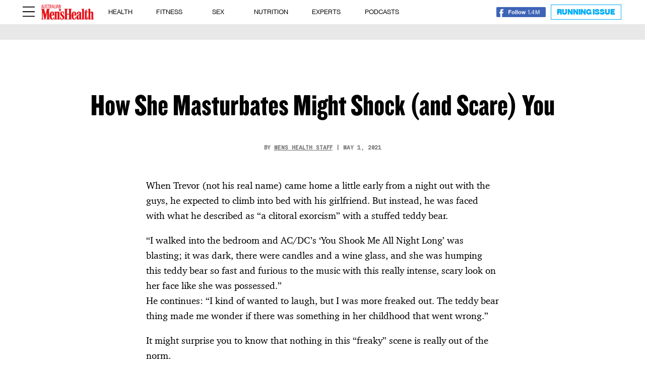

--- FILE ---
content_type: text/html; charset=UTF-8
request_url: https://menshealth.com.au/how-women-masturbate-will-scare-you/page/3/?el_dbe_page
body_size: 29878
content:

<!DOCTYPE html>
<html lang="en-AU">
<head>
	<meta charset="UTF-8" />
<meta http-equiv="X-UA-Compatible" content="IE=edge">
	<link rel="pingback" href="https://menshealth.com.au/xmlrpc.php" />

	<script type="text/javascript">
		document.documentElement.className = 'js';
	</script>

		
	<!-- Facebook Pixel Code -->
	<script>
	!function(f,b,e,v,n,t,s)
	{if(f.fbq)return;n=f.fbq=function(){n.callMethod?
	n.callMethod.apply(n,arguments):n.queue.push(arguments)};
	if(!f._fbq)f._fbq=n;n.push=n;n.loaded=!0;n.version='2.0';
	n.queue=[];t=b.createElement(e);t.async=!0;
	t.src=v;s=b.getElementsByTagName(e)[0];
	s.parentNode.insertBefore(t,s)}(window, document,'script',
	'https://connect.facebook.net/en_US/fbevents.js');
	fbq('init', '851495348881577');
	fbq('track', 'PageView');
	</script>
	<noscript><img loading="lazy" height="1" width="1" style="display:none"
	src="https://www.facebook.com/tr?id=851495348881577&ev=PageView&noscript=1"
	/></noscript>
	<!-- End Facebook Pixel Code -->
	<script type="text/javascript" src="https://s.skimresources.com/js/199766X1737717.skimlinks.js"></script>
	
	<!-- Google tag (gtag.js) -->
	<script async src="https://www.googletagmanager.com/gtag/js?id=G-CYSS3BE916"></script>
	<script>
	  window.dataLayer = window.dataLayer || [];
	  function gtag(){dataLayer.push(arguments);}
	  gtag('js', new Date());
	  gtag('config', 'G-CYSS3BE916');
	</script>
	
<!-- 	 -->
	<script type="text/javascript" class="teads" src="//a.teads.tv/page/203601/tag" async="true"></script>
	<script async src="https://securepubads.g.doubleclick.net/tag/js/gpt.js"></script>
	<script>
			window.googletag = window.googletag || {cmd: []};
			googletag.cmd.push(function() {
			var adtestUrl = new URL(window.location.href);
			var adtestKv = adtestUrl.searchParams.get("adtestkv");
			if (adtestKv) {
				adtestKv = adtestKv.replace(/\W/g, '');
				googletag.pubads().setTargeting('adtestkv', adtestKv);
			}

			// Teads_inRead_OOP_MH
googletag.defineSlot('/22634050101/Teads_inRead_OOP_MH', [970, 250], 'div-gpt-ad-1709534620394-0').setTargeting('category', ['article']).addService(googletag.pubads());

/// Teads_inRead_1x1_menshealth
googletag.defineSlot('/22634050101/Teads_inRead_1x1_menshealth', [1, 1], 'div-gpt-ad-1710137889698-0').addService(googletag.pubads());			
			googletag.pubads().setCentering(true);
			googletag.pubads().enableLazyLoad({fetchMarginPercent: 50, renderMarginPercent: 0, mobileScaling: 2.0});
			googletag.pubads().enableSingleRequest();
			googletag.pubads().collapseEmptyDivs();
			googletag.enableServices();
		});
	</script>
	
	<link rel="preconnect" href="https://fonts.gstatic.com" crossorigin /><style id="et-divi-open-sans-inline-css">/* Original: https://fonts.googleapis.com/css?family=Open+Sans:300italic,400italic,600italic,700italic,800italic,400,300,600,700,800&#038;subset=latin,latin-ext&#038;display=swap *//* User Agent: Mozilla/5.0 (Unknown; Linux x86_64) AppleWebKit/538.1 (KHTML, like Gecko) Safari/538.1 Daum/4.1 */@font-face {font-family: 'Open Sans';font-style: italic;font-weight: 300;font-stretch: normal;font-display: swap;src: url(https://fonts.gstatic.com/s/opensans/v44/memQYaGs126MiZpBA-UFUIcVXSCEkx2cmqvXlWq8tWZ0Pw86hd0Rk5hkWV4exQ.ttf) format('truetype');}@font-face {font-family: 'Open Sans';font-style: italic;font-weight: 400;font-stretch: normal;font-display: swap;src: url(https://fonts.gstatic.com/s/opensans/v44/memQYaGs126MiZpBA-UFUIcVXSCEkx2cmqvXlWq8tWZ0Pw86hd0Rk8ZkWV4exQ.ttf) format('truetype');}@font-face {font-family: 'Open Sans';font-style: italic;font-weight: 600;font-stretch: normal;font-display: swap;src: url(https://fonts.gstatic.com/s/opensans/v44/memQYaGs126MiZpBA-UFUIcVXSCEkx2cmqvXlWq8tWZ0Pw86hd0RkxhjWV4exQ.ttf) format('truetype');}@font-face {font-family: 'Open Sans';font-style: italic;font-weight: 700;font-stretch: normal;font-display: swap;src: url(https://fonts.gstatic.com/s/opensans/v44/memQYaGs126MiZpBA-UFUIcVXSCEkx2cmqvXlWq8tWZ0Pw86hd0RkyFjWV4exQ.ttf) format('truetype');}@font-face {font-family: 'Open Sans';font-style: italic;font-weight: 800;font-stretch: normal;font-display: swap;src: url(https://fonts.gstatic.com/s/opensans/v44/memQYaGs126MiZpBA-UFUIcVXSCEkx2cmqvXlWq8tWZ0Pw86hd0Rk0ZjWV4exQ.ttf) format('truetype');}@font-face {font-family: 'Open Sans';font-style: normal;font-weight: 300;font-stretch: normal;font-display: swap;src: url(https://fonts.gstatic.com/s/opensans/v44/memSYaGs126MiZpBA-UvWbX2vVnXBbObj2OVZyOOSr4dVJWUgsiH0B4uaVc.ttf) format('truetype');}@font-face {font-family: 'Open Sans';font-style: normal;font-weight: 400;font-stretch: normal;font-display: swap;src: url(https://fonts.gstatic.com/s/opensans/v44/memSYaGs126MiZpBA-UvWbX2vVnXBbObj2OVZyOOSr4dVJWUgsjZ0B4uaVc.ttf) format('truetype');}@font-face {font-family: 'Open Sans';font-style: normal;font-weight: 600;font-stretch: normal;font-display: swap;src: url(https://fonts.gstatic.com/s/opensans/v44/memSYaGs126MiZpBA-UvWbX2vVnXBbObj2OVZyOOSr4dVJWUgsgH1x4uaVc.ttf) format('truetype');}@font-face {font-family: 'Open Sans';font-style: normal;font-weight: 700;font-stretch: normal;font-display: swap;src: url(https://fonts.gstatic.com/s/opensans/v44/memSYaGs126MiZpBA-UvWbX2vVnXBbObj2OVZyOOSr4dVJWUgsg-1x4uaVc.ttf) format('truetype');}@font-face {font-family: 'Open Sans';font-style: normal;font-weight: 800;font-stretch: normal;font-display: swap;src: url(https://fonts.gstatic.com/s/opensans/v44/memSYaGs126MiZpBA-UvWbX2vVnXBbObj2OVZyOOSr4dVJWUgshZ1x4uaVc.ttf) format('truetype');}/* User Agent: Mozilla/5.0 (Windows NT 6.1; WOW64; rv:27.0) Gecko/20100101 Firefox/27.0 */@font-face {font-family: 'Open Sans';font-style: italic;font-weight: 300;font-stretch: normal;font-display: swap;src: url(https://fonts.gstatic.com/l/font?kit=memQYaGs126MiZpBA-UFUIcVXSCEkx2cmqvXlWq8tWZ0Pw86hd0Rk5hkWV4exg&skey=743457fe2cc29280&v=v44) format('woff');}@font-face {font-family: 'Open Sans';font-style: italic;font-weight: 400;font-stretch: normal;font-display: swap;src: url(https://fonts.gstatic.com/l/font?kit=memQYaGs126MiZpBA-UFUIcVXSCEkx2cmqvXlWq8tWZ0Pw86hd0Rk8ZkWV4exg&skey=743457fe2cc29280&v=v44) format('woff');}@font-face {font-family: 'Open Sans';font-style: italic;font-weight: 600;font-stretch: normal;font-display: swap;src: url(https://fonts.gstatic.com/l/font?kit=memQYaGs126MiZpBA-UFUIcVXSCEkx2cmqvXlWq8tWZ0Pw86hd0RkxhjWV4exg&skey=743457fe2cc29280&v=v44) format('woff');}@font-face {font-family: 'Open Sans';font-style: italic;font-weight: 700;font-stretch: normal;font-display: swap;src: url(https://fonts.gstatic.com/l/font?kit=memQYaGs126MiZpBA-UFUIcVXSCEkx2cmqvXlWq8tWZ0Pw86hd0RkyFjWV4exg&skey=743457fe2cc29280&v=v44) format('woff');}@font-face {font-family: 'Open Sans';font-style: italic;font-weight: 800;font-stretch: normal;font-display: swap;src: url(https://fonts.gstatic.com/l/font?kit=memQYaGs126MiZpBA-UFUIcVXSCEkx2cmqvXlWq8tWZ0Pw86hd0Rk0ZjWV4exg&skey=743457fe2cc29280&v=v44) format('woff');}@font-face {font-family: 'Open Sans';font-style: normal;font-weight: 300;font-stretch: normal;font-display: swap;src: url(https://fonts.gstatic.com/l/font?kit=memSYaGs126MiZpBA-UvWbX2vVnXBbObj2OVZyOOSr4dVJWUgsiH0B4uaVQ&skey=62c1cbfccc78b4b2&v=v44) format('woff');}@font-face {font-family: 'Open Sans';font-style: normal;font-weight: 400;font-stretch: normal;font-display: swap;src: url(https://fonts.gstatic.com/l/font?kit=memSYaGs126MiZpBA-UvWbX2vVnXBbObj2OVZyOOSr4dVJWUgsjZ0B4uaVQ&skey=62c1cbfccc78b4b2&v=v44) format('woff');}@font-face {font-family: 'Open Sans';font-style: normal;font-weight: 600;font-stretch: normal;font-display: swap;src: url(https://fonts.gstatic.com/l/font?kit=memSYaGs126MiZpBA-UvWbX2vVnXBbObj2OVZyOOSr4dVJWUgsgH1x4uaVQ&skey=62c1cbfccc78b4b2&v=v44) format('woff');}@font-face {font-family: 'Open Sans';font-style: normal;font-weight: 700;font-stretch: normal;font-display: swap;src: url(https://fonts.gstatic.com/l/font?kit=memSYaGs126MiZpBA-UvWbX2vVnXBbObj2OVZyOOSr4dVJWUgsg-1x4uaVQ&skey=62c1cbfccc78b4b2&v=v44) format('woff');}@font-face {font-family: 'Open Sans';font-style: normal;font-weight: 800;font-stretch: normal;font-display: swap;src: url(https://fonts.gstatic.com/l/font?kit=memSYaGs126MiZpBA-UvWbX2vVnXBbObj2OVZyOOSr4dVJWUgshZ1x4uaVQ&skey=62c1cbfccc78b4b2&v=v44) format('woff');}/* User Agent: Mozilla/5.0 (Windows NT 6.3; rv:39.0) Gecko/20100101 Firefox/39.0 */@font-face {font-family: 'Open Sans';font-style: italic;font-weight: 300;font-stretch: normal;font-display: swap;src: url(https://fonts.gstatic.com/s/opensans/v44/memQYaGs126MiZpBA-UFUIcVXSCEkx2cmqvXlWq8tWZ0Pw86hd0Rk5hkWV4ewA.woff2) format('woff2');}@font-face {font-family: 'Open Sans';font-style: italic;font-weight: 400;font-stretch: normal;font-display: swap;src: url(https://fonts.gstatic.com/s/opensans/v44/memQYaGs126MiZpBA-UFUIcVXSCEkx2cmqvXlWq8tWZ0Pw86hd0Rk8ZkWV4ewA.woff2) format('woff2');}@font-face {font-family: 'Open Sans';font-style: italic;font-weight: 600;font-stretch: normal;font-display: swap;src: url(https://fonts.gstatic.com/s/opensans/v44/memQYaGs126MiZpBA-UFUIcVXSCEkx2cmqvXlWq8tWZ0Pw86hd0RkxhjWV4ewA.woff2) format('woff2');}@font-face {font-family: 'Open Sans';font-style: italic;font-weight: 700;font-stretch: normal;font-display: swap;src: url(https://fonts.gstatic.com/s/opensans/v44/memQYaGs126MiZpBA-UFUIcVXSCEkx2cmqvXlWq8tWZ0Pw86hd0RkyFjWV4ewA.woff2) format('woff2');}@font-face {font-family: 'Open Sans';font-style: italic;font-weight: 800;font-stretch: normal;font-display: swap;src: url(https://fonts.gstatic.com/s/opensans/v44/memQYaGs126MiZpBA-UFUIcVXSCEkx2cmqvXlWq8tWZ0Pw86hd0Rk0ZjWV4ewA.woff2) format('woff2');}@font-face {font-family: 'Open Sans';font-style: normal;font-weight: 300;font-stretch: normal;font-display: swap;src: url(https://fonts.gstatic.com/s/opensans/v44/memSYaGs126MiZpBA-UvWbX2vVnXBbObj2OVZyOOSr4dVJWUgsiH0B4uaVI.woff2) format('woff2');}@font-face {font-family: 'Open Sans';font-style: normal;font-weight: 400;font-stretch: normal;font-display: swap;src: url(https://fonts.gstatic.com/s/opensans/v44/memSYaGs126MiZpBA-UvWbX2vVnXBbObj2OVZyOOSr4dVJWUgsjZ0B4uaVI.woff2) format('woff2');}@font-face {font-family: 'Open Sans';font-style: normal;font-weight: 600;font-stretch: normal;font-display: swap;src: url(https://fonts.gstatic.com/s/opensans/v44/memSYaGs126MiZpBA-UvWbX2vVnXBbObj2OVZyOOSr4dVJWUgsgH1x4uaVI.woff2) format('woff2');}@font-face {font-family: 'Open Sans';font-style: normal;font-weight: 700;font-stretch: normal;font-display: swap;src: url(https://fonts.gstatic.com/s/opensans/v44/memSYaGs126MiZpBA-UvWbX2vVnXBbObj2OVZyOOSr4dVJWUgsg-1x4uaVI.woff2) format('woff2');}@font-face {font-family: 'Open Sans';font-style: normal;font-weight: 800;font-stretch: normal;font-display: swap;src: url(https://fonts.gstatic.com/s/opensans/v44/memSYaGs126MiZpBA-UvWbX2vVnXBbObj2OVZyOOSr4dVJWUgshZ1x4uaVI.woff2) format('woff2');}</style><style id="et-builder-googlefonts-cached-inline">/* Original: https://fonts.googleapis.com/css?family=Domine:regular,500,600,700&#038;subset=latin,latin-ext&#038;display=swap *//* User Agent: Mozilla/5.0 (Unknown; Linux x86_64) AppleWebKit/538.1 (KHTML, like Gecko) Safari/538.1 Daum/4.1 */@font-face {font-family: 'Domine';font-style: normal;font-weight: 400;font-display: swap;src: url(https://fonts.gstatic.com/s/domine/v25/L0xhDFMnlVwD4h3Lt9JWnbX3jG-2X3LAE1QfFg.ttf) format('truetype');}@font-face {font-family: 'Domine';font-style: normal;font-weight: 500;font-display: swap;src: url(https://fonts.gstatic.com/s/domine/v25/L0xhDFMnlVwD4h3Lt9JWnbX3jG-2X0DAE1QfFg.ttf) format('truetype');}@font-face {font-family: 'Domine';font-style: normal;font-weight: 600;font-display: swap;src: url(https://fonts.gstatic.com/s/domine/v25/L0xhDFMnlVwD4h3Lt9JWnbX3jG-2X6zHE1QfFg.ttf) format('truetype');}@font-face {font-family: 'Domine';font-style: normal;font-weight: 700;font-display: swap;src: url(https://fonts.gstatic.com/s/domine/v25/L0xhDFMnlVwD4h3Lt9JWnbX3jG-2X5XHE1QfFg.ttf) format('truetype');}/* User Agent: Mozilla/5.0 (Windows NT 6.1; WOW64; rv:27.0) Gecko/20100101 Firefox/27.0 */@font-face {font-family: 'Domine';font-style: normal;font-weight: 400;font-display: swap;src: url(https://fonts.gstatic.com/l/font?kit=L0xhDFMnlVwD4h3Lt9JWnbX3jG-2X3LAE1QfFQ&skey=ea73fc1e1d1dfd9a&v=v25) format('woff');}@font-face {font-family: 'Domine';font-style: normal;font-weight: 500;font-display: swap;src: url(https://fonts.gstatic.com/l/font?kit=L0xhDFMnlVwD4h3Lt9JWnbX3jG-2X0DAE1QfFQ&skey=ea73fc1e1d1dfd9a&v=v25) format('woff');}@font-face {font-family: 'Domine';font-style: normal;font-weight: 600;font-display: swap;src: url(https://fonts.gstatic.com/l/font?kit=L0xhDFMnlVwD4h3Lt9JWnbX3jG-2X6zHE1QfFQ&skey=ea73fc1e1d1dfd9a&v=v25) format('woff');}@font-face {font-family: 'Domine';font-style: normal;font-weight: 700;font-display: swap;src: url(https://fonts.gstatic.com/l/font?kit=L0xhDFMnlVwD4h3Lt9JWnbX3jG-2X5XHE1QfFQ&skey=ea73fc1e1d1dfd9a&v=v25) format('woff');}/* User Agent: Mozilla/5.0 (Windows NT 6.3; rv:39.0) Gecko/20100101 Firefox/39.0 */@font-face {font-family: 'Domine';font-style: normal;font-weight: 400;font-display: swap;src: url(https://fonts.gstatic.com/s/domine/v25/L0xhDFMnlVwD4h3Lt9JWnbX3jG-2X3LAE1QfEw.woff2) format('woff2');}@font-face {font-family: 'Domine';font-style: normal;font-weight: 500;font-display: swap;src: url(https://fonts.gstatic.com/s/domine/v25/L0xhDFMnlVwD4h3Lt9JWnbX3jG-2X0DAE1QfEw.woff2) format('woff2');}@font-face {font-family: 'Domine';font-style: normal;font-weight: 600;font-display: swap;src: url(https://fonts.gstatic.com/s/domine/v25/L0xhDFMnlVwD4h3Lt9JWnbX3jG-2X6zHE1QfEw.woff2) format('woff2');}@font-face {font-family: 'Domine';font-style: normal;font-weight: 700;font-display: swap;src: url(https://fonts.gstatic.com/s/domine/v25/L0xhDFMnlVwD4h3Lt9JWnbX3jG-2X5XHE1QfEw.woff2) format('woff2');}</style><meta name='robots' content='index, follow, max-image-preview:large, max-snippet:-1, max-video-preview:-1' />
	<style>img:is([sizes="auto" i], [sizes^="auto," i]) { contain-intrinsic-size: 3000px 1500px }</style>
	
	<!-- This site is optimized with the Yoast SEO Premium plugin v23.0 (Yoast SEO v23.0) - https://yoast.com/wordpress/plugins/seo/ -->
	<title>How She Masturbates Might Shock (and Scare) You | Men&#039;s Health Magazine Australia</title>
	<meta name="description" content="You won’t believe some of the things she uses to get off" />
	<link rel="canonical" href="https://menshealth.com.au/how-women-masturbate-will-scare-you/" />
	<meta property="og:locale" content="en_US" />
	<meta property="og:type" content="article" />
	<meta property="og:title" content="How She Masturbates Might Shock (and Scare) You" />
	<meta property="og:description" content="You won’t believe some of the things she uses to get off" />
	<meta property="og:url" content="https://menshealth.com.au/how-women-masturbate-will-scare-you/" />
	<meta property="og:site_name" content="Men&#039;s Health Magazine Australia" />
	<meta property="article:publisher" content="https://www.facebook.com/MensHealthAU/" />
	<meta property="article:published_time" content="2021-05-01T14:40:17+00:00" />
	<meta property="article:modified_time" content="2025-02-02T10:03:58+00:00" />
	<meta name="author" content="Mens Health Staff" />
	<meta name="twitter:card" content="summary_large_image" />
	<meta name="twitter:creator" content="@menshealthau" />
	<meta name="twitter:site" content="@menshealthau" />
	<meta name="twitter:label1" content="Written by" />
	<meta name="twitter:data1" content="Mens Health Staff" />
	<script type="application/ld+json" class="yoast-schema-graph">{"@context":"https://schema.org","@graph":[{"@type":"NewsArticle","@id":"https://menshealth.com.au/how-women-masturbate-will-scare-you/#article","isPartOf":{"@id":"https://menshealth.com.au/how-women-masturbate-will-scare-you/"},"author":{"name":"Mens Health Staff","@id":"https://menshealth.com.au/#/schema/person/2781392f257198c5e35a6ef52872d303"},"headline":"How She Masturbates Might Shock (and Scare) You","datePublished":"2021-05-01T14:40:17+00:00","dateModified":"2025-02-02T10:03:58+00:00","mainEntityOfPage":{"@id":"https://menshealth.com.au/how-women-masturbate-will-scare-you/"},"wordCount":8,"publisher":{"@id":"https://menshealth.com.au/#organization"},"inLanguage":"en-AU"},{"@type":"WebPage","@id":"https://menshealth.com.au/how-women-masturbate-will-scare-you/","url":"https://menshealth.com.au/how-women-masturbate-will-scare-you/","name":"How She Masturbates Might Shock (and Scare) You | Men's Health Magazine Australia","isPartOf":{"@id":"https://menshealth.com.au/#website"},"datePublished":"2021-05-01T14:40:17+00:00","dateModified":"2025-02-02T10:03:58+00:00","description":"You won’t believe some of the things she uses to get off","inLanguage":"en-AU","potentialAction":[{"@type":"ReadAction","target":["https://menshealth.com.au/how-women-masturbate-will-scare-you/"]}]},{"@type":"WebSite","@id":"https://menshealth.com.au/#website","url":"https://menshealth.com.au/","name":"Men&#039;s Health Magazine Australia","description":"Fitness, Health, Weight Loss, Nutrition, Sex &amp; Style","publisher":{"@id":"https://menshealth.com.au/#organization"},"alternateName":"Australian Men's Health","potentialAction":[{"@type":"SearchAction","target":{"@type":"EntryPoint","urlTemplate":"https://menshealth.com.au/?s={search_term_string}"},"query-input":"required name=search_term_string"}],"inLanguage":"en-AU"},{"@type":"Organization","@id":"https://menshealth.com.au/#organization","name":"Australian Men's Health","url":"https://menshealth.com.au/","logo":{"@type":"ImageObject","inLanguage":"en-AU","@id":"https://menshealth.com.au/#/schema/logo/image/","url":"https://menshealth.com.au/wp-content/uploads/2021/12/cropped-Mens-Health.jpeg","contentUrl":"https://menshealth.com.au/wp-content/uploads/2021/12/cropped-Mens-Health.jpeg","width":512,"height":512,"caption":"Australian Men's Health"},"image":{"@id":"https://menshealth.com.au/#/schema/logo/image/"},"sameAs":["https://www.facebook.com/MensHealthAU/","https://x.com/menshealthau","https://www.instagram.com/menshealthau/","https://www.linkedin.com/company/menshealthau/","https://www.youtube.com/@AustralianMensHealth"],"description":"Your go-to source for advice and inspiration on all things fitness, health, nutrition, sex and entertainment.","email":"info@switzer.com.au","legalName":"Switzer Media + Publishing"},{"@type":"Person","@id":"https://menshealth.com.au/#/schema/person/2781392f257198c5e35a6ef52872d303","name":"Mens Health Staff","image":{"@type":"ImageObject","inLanguage":"en-AU","@id":"https://menshealth.com.au/#/schema/person/image/","url":"https://secure.gravatar.com/avatar/2bcc2c9c7c32a926173c6af2fdbb5e08eda391660bf31070c2bd14d18179dcff?s=96&d=mm&r=g","contentUrl":"https://secure.gravatar.com/avatar/2bcc2c9c7c32a926173c6af2fdbb5e08eda391660bf31070c2bd14d18179dcff?s=96&d=mm&r=g","caption":"Mens Health Staff"},"url":"https://menshealth.com.au/author/menshealthstaff/"}]}</script>
	<!-- / Yoast SEO Premium plugin. -->


<link rel='dns-prefetch' href='//js.hs-scripts.com' />
<link rel='dns-prefetch' href='//www.instagram.com' />
<link rel='dns-prefetch' href='//a.omappapi.com' />
<link rel='dns-prefetch' href='//www.googletagmanager.com' />
<link rel='dns-prefetch' href='//use.fontawesome.com' />
<link rel="alternate" type="application/rss+xml" title="Men&#039;s Health Magazine Australia &raquo; Feed" href="https://menshealth.com.au/feed/" />
<link rel="alternate" type="application/rss+xml" title="Men&#039;s Health Magazine Australia &raquo; Comments Feed" href="https://menshealth.com.au/comments/feed/" />
<link rel="alternate" type="application/rss+xml" title="Men&#039;s Health Magazine Australia &raquo; Stories Feed" href="https://menshealth.com.au/web-stories/feed/"><meta content="Netamorphose v.4.14.8.13" name="generator"/><link rel='stylesheet' id='sbi_styles-css' href='https://menshealth.com.au/wp-content/plugins/instagram-feed-pro/css/sbi-styles.css?ver=6.8.1' type='text/css' media='all' />
<link rel='stylesheet' id='sby_styles-css' href='https://menshealth.com.au/wp-content/plugins/feeds-for-youtube/css/sb-youtube-free.min.css?ver=2.4.0' type='text/css' media='all' />
<link rel='stylesheet' id='wp-block-library-css' href='https://menshealth.com.au/wp-includes/css/dist/block-library/style.css?ver=6.8.3' type='text/css' media='all' />
<style id='wp-block-library-theme-inline-css' type='text/css'>
.wp-block-audio :where(figcaption){
  color:#555;
  font-size:13px;
  text-align:center;
}
.is-dark-theme .wp-block-audio :where(figcaption){
  color:#ffffffa6;
}

.wp-block-audio{
  margin:0 0 1em;
}

.wp-block-code{
  border:1px solid #ccc;
  border-radius:4px;
  font-family:Menlo,Consolas,monaco,monospace;
  padding:.8em 1em;
}

.wp-block-embed :where(figcaption){
  color:#555;
  font-size:13px;
  text-align:center;
}
.is-dark-theme .wp-block-embed :where(figcaption){
  color:#ffffffa6;
}

.wp-block-embed{
  margin:0 0 1em;
}

.blocks-gallery-caption{
  color:#555;
  font-size:13px;
  text-align:center;
}
.is-dark-theme .blocks-gallery-caption{
  color:#ffffffa6;
}

:root :where(.wp-block-image figcaption){
  color:#555;
  font-size:13px;
  text-align:center;
}
.is-dark-theme :root :where(.wp-block-image figcaption){
  color:#ffffffa6;
}

.wp-block-image{
  margin:0 0 1em;
}

.wp-block-pullquote{
  border-bottom:4px solid;
  border-top:4px solid;
  color:currentColor;
  margin-bottom:1.75em;
}
.wp-block-pullquote cite,.wp-block-pullquote footer,.wp-block-pullquote__citation{
  color:currentColor;
  font-size:.8125em;
  font-style:normal;
  text-transform:uppercase;
}

.wp-block-quote{
  border-left:.25em solid;
  margin:0 0 1.75em;
  padding-left:1em;
}
.wp-block-quote cite,.wp-block-quote footer{
  color:currentColor;
  font-size:.8125em;
  font-style:normal;
  position:relative;
}
.wp-block-quote:where(.has-text-align-right){
  border-left:none;
  border-right:.25em solid;
  padding-left:0;
  padding-right:1em;
}
.wp-block-quote:where(.has-text-align-center){
  border:none;
  padding-left:0;
}
.wp-block-quote.is-large,.wp-block-quote.is-style-large,.wp-block-quote:where(.is-style-plain){
  border:none;
}

.wp-block-search .wp-block-search__label{
  font-weight:700;
}

.wp-block-search__button{
  border:1px solid #ccc;
  padding:.375em .625em;
}

:where(.wp-block-group.has-background){
  padding:1.25em 2.375em;
}

.wp-block-separator.has-css-opacity{
  opacity:.4;
}

.wp-block-separator{
  border:none;
  border-bottom:2px solid;
  margin-left:auto;
  margin-right:auto;
}
.wp-block-separator.has-alpha-channel-opacity{
  opacity:1;
}
.wp-block-separator:not(.is-style-wide):not(.is-style-dots){
  width:100px;
}
.wp-block-separator.has-background:not(.is-style-dots){
  border-bottom:none;
  height:1px;
}
.wp-block-separator.has-background:not(.is-style-wide):not(.is-style-dots){
  height:2px;
}

.wp-block-table{
  margin:0 0 1em;
}
.wp-block-table td,.wp-block-table th{
  word-break:normal;
}
.wp-block-table :where(figcaption){
  color:#555;
  font-size:13px;
  text-align:center;
}
.is-dark-theme .wp-block-table :where(figcaption){
  color:#ffffffa6;
}

.wp-block-video :where(figcaption){
  color:#555;
  font-size:13px;
  text-align:center;
}
.is-dark-theme .wp-block-video :where(figcaption){
  color:#ffffffa6;
}

.wp-block-video{
  margin:0 0 1em;
}

:root :where(.wp-block-template-part.has-background){
  margin-bottom:0;
  margin-top:0;
  padding:1.25em 2.375em;
}
</style>
<style id='font-awesome-svg-styles-default-inline-css' type='text/css'>
.svg-inline--fa {
  display: inline-block;
  height: 1em;
  overflow: visible;
  vertical-align: -.125em;
}
</style>
<link rel='stylesheet' id='font-awesome-svg-styles-css' href='https://menshealth.com.au/wp-content/uploads/font-awesome/v6.7.2/css/svg-with-js.css' type='text/css' media='all' />
<style id='font-awesome-svg-styles-inline-css' type='text/css'>
   .wp-block-font-awesome-icon svg::before,
   .wp-rich-text-font-awesome-icon svg::before {content: unset;}
</style>
<style id='global-styles-inline-css' type='text/css'>
:root{--wp--preset--aspect-ratio--square: 1;--wp--preset--aspect-ratio--4-3: 4/3;--wp--preset--aspect-ratio--3-4: 3/4;--wp--preset--aspect-ratio--3-2: 3/2;--wp--preset--aspect-ratio--2-3: 2/3;--wp--preset--aspect-ratio--16-9: 16/9;--wp--preset--aspect-ratio--9-16: 9/16;--wp--preset--color--black: #000000;--wp--preset--color--cyan-bluish-gray: #abb8c3;--wp--preset--color--white: #ffffff;--wp--preset--color--pale-pink: #f78da7;--wp--preset--color--vivid-red: #cf2e2e;--wp--preset--color--luminous-vivid-orange: #ff6900;--wp--preset--color--luminous-vivid-amber: #fcb900;--wp--preset--color--light-green-cyan: #7bdcb5;--wp--preset--color--vivid-green-cyan: #00d084;--wp--preset--color--pale-cyan-blue: #8ed1fc;--wp--preset--color--vivid-cyan-blue: #0693e3;--wp--preset--color--vivid-purple: #9b51e0;--wp--preset--gradient--vivid-cyan-blue-to-vivid-purple: linear-gradient(135deg,rgba(6,147,227,1) 0%,rgb(155,81,224) 100%);--wp--preset--gradient--light-green-cyan-to-vivid-green-cyan: linear-gradient(135deg,rgb(122,220,180) 0%,rgb(0,208,130) 100%);--wp--preset--gradient--luminous-vivid-amber-to-luminous-vivid-orange: linear-gradient(135deg,rgba(252,185,0,1) 0%,rgba(255,105,0,1) 100%);--wp--preset--gradient--luminous-vivid-orange-to-vivid-red: linear-gradient(135deg,rgba(255,105,0,1) 0%,rgb(207,46,46) 100%);--wp--preset--gradient--very-light-gray-to-cyan-bluish-gray: linear-gradient(135deg,rgb(238,238,238) 0%,rgb(169,184,195) 100%);--wp--preset--gradient--cool-to-warm-spectrum: linear-gradient(135deg,rgb(74,234,220) 0%,rgb(151,120,209) 20%,rgb(207,42,186) 40%,rgb(238,44,130) 60%,rgb(251,105,98) 80%,rgb(254,248,76) 100%);--wp--preset--gradient--blush-light-purple: linear-gradient(135deg,rgb(255,206,236) 0%,rgb(152,150,240) 100%);--wp--preset--gradient--blush-bordeaux: linear-gradient(135deg,rgb(254,205,165) 0%,rgb(254,45,45) 50%,rgb(107,0,62) 100%);--wp--preset--gradient--luminous-dusk: linear-gradient(135deg,rgb(255,203,112) 0%,rgb(199,81,192) 50%,rgb(65,88,208) 100%);--wp--preset--gradient--pale-ocean: linear-gradient(135deg,rgb(255,245,203) 0%,rgb(182,227,212) 50%,rgb(51,167,181) 100%);--wp--preset--gradient--electric-grass: linear-gradient(135deg,rgb(202,248,128) 0%,rgb(113,206,126) 100%);--wp--preset--gradient--midnight: linear-gradient(135deg,rgb(2,3,129) 0%,rgb(40,116,252) 100%);--wp--preset--font-size--small: 13px;--wp--preset--font-size--medium: 20px;--wp--preset--font-size--large: 36px;--wp--preset--font-size--x-large: 42px;--wp--preset--spacing--20: 0.44rem;--wp--preset--spacing--30: 0.67rem;--wp--preset--spacing--40: 1rem;--wp--preset--spacing--50: 1.5rem;--wp--preset--spacing--60: 2.25rem;--wp--preset--spacing--70: 3.38rem;--wp--preset--spacing--80: 5.06rem;--wp--preset--shadow--natural: 6px 6px 9px rgba(0, 0, 0, 0.2);--wp--preset--shadow--deep: 12px 12px 50px rgba(0, 0, 0, 0.4);--wp--preset--shadow--sharp: 6px 6px 0px rgba(0, 0, 0, 0.2);--wp--preset--shadow--outlined: 6px 6px 0px -3px rgba(255, 255, 255, 1), 6px 6px rgba(0, 0, 0, 1);--wp--preset--shadow--crisp: 6px 6px 0px rgba(0, 0, 0, 1);}:root { --wp--style--global--content-size: 823px;--wp--style--global--wide-size: 1080px; }:where(body) { margin: 0; }.wp-site-blocks > .alignleft { float: left; margin-right: 2em; }.wp-site-blocks > .alignright { float: right; margin-left: 2em; }.wp-site-blocks > .aligncenter { justify-content: center; margin-left: auto; margin-right: auto; }:where(.is-layout-flex){gap: 0.5em;}:where(.is-layout-grid){gap: 0.5em;}.is-layout-flow > .alignleft{float: left;margin-inline-start: 0;margin-inline-end: 2em;}.is-layout-flow > .alignright{float: right;margin-inline-start: 2em;margin-inline-end: 0;}.is-layout-flow > .aligncenter{margin-left: auto !important;margin-right: auto !important;}.is-layout-constrained > .alignleft{float: left;margin-inline-start: 0;margin-inline-end: 2em;}.is-layout-constrained > .alignright{float: right;margin-inline-start: 2em;margin-inline-end: 0;}.is-layout-constrained > .aligncenter{margin-left: auto !important;margin-right: auto !important;}.is-layout-constrained > :where(:not(.alignleft):not(.alignright):not(.alignfull)){max-width: var(--wp--style--global--content-size);margin-left: auto !important;margin-right: auto !important;}.is-layout-constrained > .alignwide{max-width: var(--wp--style--global--wide-size);}body .is-layout-flex{display: flex;}.is-layout-flex{flex-wrap: wrap;align-items: center;}.is-layout-flex > :is(*, div){margin: 0;}body .is-layout-grid{display: grid;}.is-layout-grid > :is(*, div){margin: 0;}body{padding-top: 0px;padding-right: 0px;padding-bottom: 0px;padding-left: 0px;}a:where(:not(.wp-element-button)){text-decoration: underline;}:root :where(.wp-element-button, .wp-block-button__link){background-color: #32373c;border-width: 0;color: #fff;font-family: inherit;font-size: inherit;line-height: inherit;padding: calc(0.667em + 2px) calc(1.333em + 2px);text-decoration: none;}.has-black-color{color: var(--wp--preset--color--black) !important;}.has-cyan-bluish-gray-color{color: var(--wp--preset--color--cyan-bluish-gray) !important;}.has-white-color{color: var(--wp--preset--color--white) !important;}.has-pale-pink-color{color: var(--wp--preset--color--pale-pink) !important;}.has-vivid-red-color{color: var(--wp--preset--color--vivid-red) !important;}.has-luminous-vivid-orange-color{color: var(--wp--preset--color--luminous-vivid-orange) !important;}.has-luminous-vivid-amber-color{color: var(--wp--preset--color--luminous-vivid-amber) !important;}.has-light-green-cyan-color{color: var(--wp--preset--color--light-green-cyan) !important;}.has-vivid-green-cyan-color{color: var(--wp--preset--color--vivid-green-cyan) !important;}.has-pale-cyan-blue-color{color: var(--wp--preset--color--pale-cyan-blue) !important;}.has-vivid-cyan-blue-color{color: var(--wp--preset--color--vivid-cyan-blue) !important;}.has-vivid-purple-color{color: var(--wp--preset--color--vivid-purple) !important;}.has-black-background-color{background-color: var(--wp--preset--color--black) !important;}.has-cyan-bluish-gray-background-color{background-color: var(--wp--preset--color--cyan-bluish-gray) !important;}.has-white-background-color{background-color: var(--wp--preset--color--white) !important;}.has-pale-pink-background-color{background-color: var(--wp--preset--color--pale-pink) !important;}.has-vivid-red-background-color{background-color: var(--wp--preset--color--vivid-red) !important;}.has-luminous-vivid-orange-background-color{background-color: var(--wp--preset--color--luminous-vivid-orange) !important;}.has-luminous-vivid-amber-background-color{background-color: var(--wp--preset--color--luminous-vivid-amber) !important;}.has-light-green-cyan-background-color{background-color: var(--wp--preset--color--light-green-cyan) !important;}.has-vivid-green-cyan-background-color{background-color: var(--wp--preset--color--vivid-green-cyan) !important;}.has-pale-cyan-blue-background-color{background-color: var(--wp--preset--color--pale-cyan-blue) !important;}.has-vivid-cyan-blue-background-color{background-color: var(--wp--preset--color--vivid-cyan-blue) !important;}.has-vivid-purple-background-color{background-color: var(--wp--preset--color--vivid-purple) !important;}.has-black-border-color{border-color: var(--wp--preset--color--black) !important;}.has-cyan-bluish-gray-border-color{border-color: var(--wp--preset--color--cyan-bluish-gray) !important;}.has-white-border-color{border-color: var(--wp--preset--color--white) !important;}.has-pale-pink-border-color{border-color: var(--wp--preset--color--pale-pink) !important;}.has-vivid-red-border-color{border-color: var(--wp--preset--color--vivid-red) !important;}.has-luminous-vivid-orange-border-color{border-color: var(--wp--preset--color--luminous-vivid-orange) !important;}.has-luminous-vivid-amber-border-color{border-color: var(--wp--preset--color--luminous-vivid-amber) !important;}.has-light-green-cyan-border-color{border-color: var(--wp--preset--color--light-green-cyan) !important;}.has-vivid-green-cyan-border-color{border-color: var(--wp--preset--color--vivid-green-cyan) !important;}.has-pale-cyan-blue-border-color{border-color: var(--wp--preset--color--pale-cyan-blue) !important;}.has-vivid-cyan-blue-border-color{border-color: var(--wp--preset--color--vivid-cyan-blue) !important;}.has-vivid-purple-border-color{border-color: var(--wp--preset--color--vivid-purple) !important;}.has-vivid-cyan-blue-to-vivid-purple-gradient-background{background: var(--wp--preset--gradient--vivid-cyan-blue-to-vivid-purple) !important;}.has-light-green-cyan-to-vivid-green-cyan-gradient-background{background: var(--wp--preset--gradient--light-green-cyan-to-vivid-green-cyan) !important;}.has-luminous-vivid-amber-to-luminous-vivid-orange-gradient-background{background: var(--wp--preset--gradient--luminous-vivid-amber-to-luminous-vivid-orange) !important;}.has-luminous-vivid-orange-to-vivid-red-gradient-background{background: var(--wp--preset--gradient--luminous-vivid-orange-to-vivid-red) !important;}.has-very-light-gray-to-cyan-bluish-gray-gradient-background{background: var(--wp--preset--gradient--very-light-gray-to-cyan-bluish-gray) !important;}.has-cool-to-warm-spectrum-gradient-background{background: var(--wp--preset--gradient--cool-to-warm-spectrum) !important;}.has-blush-light-purple-gradient-background{background: var(--wp--preset--gradient--blush-light-purple) !important;}.has-blush-bordeaux-gradient-background{background: var(--wp--preset--gradient--blush-bordeaux) !important;}.has-luminous-dusk-gradient-background{background: var(--wp--preset--gradient--luminous-dusk) !important;}.has-pale-ocean-gradient-background{background: var(--wp--preset--gradient--pale-ocean) !important;}.has-electric-grass-gradient-background{background: var(--wp--preset--gradient--electric-grass) !important;}.has-midnight-gradient-background{background: var(--wp--preset--gradient--midnight) !important;}.has-small-font-size{font-size: var(--wp--preset--font-size--small) !important;}.has-medium-font-size{font-size: var(--wp--preset--font-size--medium) !important;}.has-large-font-size{font-size: var(--wp--preset--font-size--large) !important;}.has-x-large-font-size{font-size: var(--wp--preset--font-size--x-large) !important;}
:where(.wp-block-post-template.is-layout-flex){gap: 1.25em;}:where(.wp-block-post-template.is-layout-grid){gap: 1.25em;}
:where(.wp-block-columns.is-layout-flex){gap: 2em;}:where(.wp-block-columns.is-layout-grid){gap: 2em;}
:root :where(.wp-block-pullquote){font-size: 1.5em;line-height: 1.6;}
</style>
<link rel='stylesheet' id='menu-image-css' href='https://menshealth.com.au/wp-content/plugins/menu-image/includes/css/menu-image.css?ver=3.13' type='text/css' media='all' />
<link rel='stylesheet' id='dashicons-css' href='https://menshealth.com.au/wp-includes/css/dashicons.css?ver=6.8.3' type='text/css' media='all' />
<link rel='stylesheet' id='divicarousel8_swipper_css-css' href='https://menshealth.com.au/wp-content/plugins/carousels-slider-for-divi/public/css/swiper-bundle.css?ver=1.6.3' type='text/css' media='all' />
<link rel='stylesheet' id='divicarousel8_custom_css-css' href='https://menshealth.com.au/wp-content/plugins/carousels-slider-for-divi/public/css/custom.css?ver=1.6.3' type='text/css' media='all' />
<link rel='stylesheet' id='wpgp-youtube-gallery-css' href='https://menshealth.com.au/wp-content/plugins/video-gallery-playlist/public/css/wpgp-youtube-gallery-public.css?ver=2.4.0' type='text/css' media='all' />
<link rel='stylesheet' id='font-awesome-official-css' href='https://use.fontawesome.com/releases/v6.7.2/css/all.css' type='text/css' media='all' integrity="sha384-nRgPTkuX86pH8yjPJUAFuASXQSSl2/bBUiNV47vSYpKFxHJhbcrGnmlYpYJMeD7a" crossorigin="anonymous" />
<link rel='stylesheet' id='divicarousel8-styles-css' href='https://menshealth.com.au/wp-content/plugins/carousels-slider-for-divi/styles/style.min.css?ver=1.6.3' type='text/css' media='all' />
<link rel='stylesheet' id='divi-blog-extras-styles-css' href='https://menshealth.com.au/wp-content/plugins/divi-blog-extras/styles/style.min.css?ver=2.5.3' type='text/css' media='all' />
<link rel='stylesheet' id='forget-about-shortcode-buttons-css' href='https://menshealth.com.au/wp-content/plugins/forget-about-shortcode-buttons/public/css/button-styles.css?ver=2.1.3' type='text/css' media='all' />
<link rel='stylesheet' id='divi-style-parent-css' href='https://menshealth.com.au/wp-content/themes/Divi/style-static.min.css?ver=4.23.4' type='text/css' media='all' />
<link rel='stylesheet' id='fonts-css' href='https://menshealth.com.au/wp-content/themes/Netamorphose/vendor/fontawesome/css/all.css?ver=6.8.3' type='text/css' media='all' />
<link rel='stylesheet' id='nm-theme-gp-public-css' href='https://menshealth.com.au/wp-content/themes/Netamorphose/css/nm-gp-public.css?ver=1.0.0' type='text/css' media='all' />
<link rel='stylesheet' id='slick-css' href='https://menshealth.com.au/wp-content/themes/Netamorphose/css/slick.css?ver=1.0.0' type='text/css' media='all' />
<link rel='stylesheet' id='slick-theme-css' href='https://menshealth.com.au/wp-content/themes/Netamorphose/css/slick-theme.css?ver=1.0.0' type='text/css' media='all' />
<link rel='stylesheet' id='frontend-css' href='https://menshealth.com.au/wp-content/themes/Netamorphose/css/frontend.css?ver=1.0.0' type='text/css' media='all' />
<link rel='stylesheet' id='single-css' href='https://menshealth.com.au/wp-content/themes/Netamorphose/css/single.css?ver=1.0.0' type='text/css' media='all' />
<link rel='stylesheet' id='single-button-css' href='https://menshealth.com.au/wp-content/themes/Netamorphose/css/single-button.css?ver=1.0.0' type='text/css' media='all' />
<link rel='stylesheet' id='theme-css' href='https://menshealth.com.au/wp-content/themes/Netamorphose/css/theme.css?ver=1.0.0' type='text/css' media='all' />
<link rel='stylesheet' id='custom-css' href='https://menshealth.com.au/wp-content/themes/Netamorphose/css/custom.css?ver=all' type='text/css' media='all' />
<link rel='stylesheet' id='divi-style-css' href='https://menshealth.com.au/wp-content/themes/Netamorphose/style.css?ver=4.23.4' type='text/css' media='all' />
<link rel='stylesheet' id='font-awesome-official-v4shim-css' href='https://use.fontawesome.com/releases/v6.7.2/css/v4-shims.css' type='text/css' media='all' integrity="sha384-npPMK6zwqNmU3qyCCxEcWJkLBNYxEFM1nGgSoAWuCCXqVVz0cvwKEMfyTNkOxM2N" crossorigin="anonymous" />
<script type="text/javascript" src="https://menshealth.com.au/wp-includes/js/jquery/jquery.js?ver=3.7.1" id="jquery-core-js"></script>
<script type="text/javascript" src="https://menshealth.com.au/wp-includes/js/jquery/jquery-migrate.js?ver=3.4.1" id="jquery-migrate-js"></script>
<script type="text/javascript" src="https://menshealth.com.au/wp-content/plugins/carousels-slider-for-divi/public/js/swiper-bundle.min.js?ver=1.6.3" id="divicarousel8_swipper_js-js"></script>
<script type="text/javascript" src="https://menshealth.com.au/wp-content/plugins/video-gallery-playlist/public/js/wpgp-youtube-gallery-public.js?ver=2.4.0" id="wpgp-youtube-gallery-js"></script>
<script type="text/javascript" src="https://menshealth.com.au/wp-content/themes/Netamorphose/js/nm.js?ver=6.8.3" id="nm-js"></script>
<script type="text/javascript" src="https://menshealth.com.au/wp-content/themes/Netamorphose/js/parallax.min.js?ver=6.8.3" id="pallax-js"></script>
<script type="text/javascript" src="https://menshealth.com.au/wp-content/themes/Netamorphose/js/nm-body.js?ver=6.8.3" id="nm2-js"></script>
<script type="text/javascript" src="https://menshealth.com.au/wp-content/themes/Netamorphose/js/frontend.js?ver=1.0.0" id="frontend-js"></script>
<script type="text/javascript" src="https://www.instagram.com/embed.js?ver=6.8.3" id="instagram-embed-js"></script>
<script type="text/javascript" src="https://menshealth.com.au/wp-content/themes/Netamorphose/js/custom.js?ver=6.8.3" id="custom-js"></script>

<!-- Google tag (gtag.js) snippet added by Site Kit -->

<!-- Google Analytics snippet added by Site Kit -->
<script type="text/javascript" src="https://www.googletagmanager.com/gtag/js?id=GT-MB649ZV" id="google_gtagjs-js" async></script>
<script type="text/javascript" id="google_gtagjs-js-after">
/* <![CDATA[ */
window.dataLayer = window.dataLayer || [];function gtag(){dataLayer.push(arguments);}
gtag("set","linker",{"domains":["menshealth.com.au"]});
gtag("js", new Date());
gtag("set", "developer_id.dZTNiMT", true);
gtag("config", "GT-MB649ZV");
/* ]]> */
</script>

<!-- End Google tag (gtag.js) snippet added by Site Kit -->
<link rel="https://api.w.org/" href="https://menshealth.com.au/wp-json/" /><link rel="alternate" title="JSON" type="application/json" href="https://menshealth.com.au/wp-json/wp/v2/posts/11847" /><link rel="EditURI" type="application/rsd+xml" title="RSD" href="https://menshealth.com.au/xmlrpc.php?rsd" />
<meta name="generator" content="WordPress 6.8.3" />
<link rel='shortlink' href='https://menshealth.com.au/?p=11847' />
<link rel="alternate" title="oEmbed (JSON)" type="application/json+oembed" href="https://menshealth.com.au/wp-json/oembed/1.0/embed?url=https%3A%2F%2Fmenshealth.com.au%2Fhow-women-masturbate-will-scare-you%2F" />
<link rel="alternate" title="oEmbed (XML)" type="text/xml+oembed" href="https://menshealth.com.au/wp-json/oembed/1.0/embed?url=https%3A%2F%2Fmenshealth.com.au%2Fhow-women-masturbate-will-scare-you%2F&#038;format=xml" />
<meta name="generator" content="Site Kit by Google 1.136.0" />			<!-- DO NOT COPY THIS SNIPPET! Start of Page Analytics Tracking for HubSpot WordPress plugin v11.0.4-->
			<script class="hsq-set-content-id" data-content-id="blog-post">
				var _hsq = _hsq || [];
				_hsq.push(["setContentType", "blog-post"]);
			</script>
			<!-- DO NOT COPY THIS SNIPPET! End of Page Analytics Tracking for HubSpot WordPress plugin -->
			        <style>@media screen and (max-width: 782px) {
                #wpadminbar li#wp-admin-bar-sweeppress-menu {
                    display: block;
                }
            }</style>
			<!-- Google Tag Manager -->
	<script>(function(w,d,s,l,i){w[l]=w[l]||[];w[l].push({'gtm.start':
	new Date().getTime(),event:'gtm.js'});var f=d.getElementsByTagName(s)[0],
	j=d.createElement(s),dl=l!='dataLayer'?'&l='+l:'';j.async=true;j.src=
	'https://www.googletagmanager.com/gtm.js?id='+i+dl;f.parentNode.insertBefore(j,f);
	})(window,document,'script','dataLayer','GTM-N95Z7M7H');</script>
	<!-- End Google Tag Manager -->
    <script>
        function trimByWord(sentence,wordcount = 16) {
            var result = sentence;
            var resultArray = result.split(" ");
            if(resultArray.length > wordcount){
                resultArray = resultArray.slice(0, wordcount);
                result = resultArray.join(" ") + "...";
            }
            return result;
        }
        jQuery(window).on('load', function(){
            jQuery('.nm-extra-meta-icon').each(function() {
                jQuery(".post-data p").text(function(index, currentText) {
                    return trimByWord(currentText);
                });
            });
        });
    </script>
    <meta name="viewport" content="width=device-width, initial-scale=1.0, maximum-scale=1.0, user-scalable=0" /><meta name="google-site-verification" content="C7aPxUyIArYp7nnGgzZF7sixP8ykbMhR2lliaV-VOY0"><meta name="generator" content="Elementor 3.30.2; features: e_font_icon_svg, additional_custom_breakpoints; settings: css_print_method-external, google_font-enabled, font_display-swap">
			<style>
				.e-con.e-parent:nth-of-type(n+4):not(.e-lazyloaded):not(.e-no-lazyload),
				.e-con.e-parent:nth-of-type(n+4):not(.e-lazyloaded):not(.e-no-lazyload) * {
					background-image: none !important;
				}
				@media screen and (max-height: 1024px) {
					.e-con.e-parent:nth-of-type(n+3):not(.e-lazyloaded):not(.e-no-lazyload),
					.e-con.e-parent:nth-of-type(n+3):not(.e-lazyloaded):not(.e-no-lazyload) * {
						background-image: none !important;
					}
				}
				@media screen and (max-height: 640px) {
					.e-con.e-parent:nth-of-type(n+2):not(.e-lazyloaded):not(.e-no-lazyload),
					.e-con.e-parent:nth-of-type(n+2):not(.e-lazyloaded):not(.e-no-lazyload) * {
						background-image: none !important;
					}
				}
			</style>
			<script>
  jQuery(document).ready(function(){
      jQuery(".Sticky-bar").on('click', function(){
        jQuery(".sticky-section").toggleClass("show1");
      });
    });
    
    jQuery(document).ready(function(){
      jQuery(".sticky-crossbar").on('click', function(){
        jQuery(".sticky-section").toggleClass("show1");
      });
    });
</script>
<script>
jQuery(document).ready(function(){
	jQuery('.featured-blog .post-meta').prependTo('.featured-blog .entry-title');
})
</script>



<script> jQuery(document).ready(function(){
		//for entering number in the featured story
       jQuery(".featured-section .featured-1 h2.entry-title").prepend("<div id='post_number'> 1 </div>");
       jQuery(".featured-section .featured-2 h2.entry-title").prepend("<div id='post_number'> 2 </div>");
       jQuery(".featured-section .featured-3 h2.entry-title").prepend("<div id='post_number'> 3 </div>");
       jQuery(".featured-section .featured-4 h2.entry-title").prepend("<div id='post_number'> 4 </div>");
       jQuery(".featured-section .featured-5 h2.entry-title").prepend("<div id='post_number'> 5 </div>");
 });</script><link rel="icon" href="https://menshealth.com.au/wp-content/uploads/2021/12/cropped-Mens-Health-32x32.jpeg" sizes="32x32" />
<link rel="icon" href="https://menshealth.com.au/wp-content/uploads/2021/12/cropped-Mens-Health-192x192.jpeg" sizes="192x192" />
<link rel="apple-touch-icon" href="https://menshealth.com.au/wp-content/uploads/2021/12/cropped-Mens-Health-180x180.jpeg" />
<meta name="msapplication-TileImage" content="https://menshealth.com.au/wp-content/uploads/2021/12/cropped-Mens-Health-270x270.jpeg" />
<script type='text/javascript'>var wpPageVars = {"site":"menshealth","pageType":"post","cat":["uncategorised-mens-health"],"tags":[]};</script><style id="et-divi-customizer-global-cached-inline-styles">#et_search_icon:hover,.mobile_menu_bar:before,.mobile_menu_bar:after,.et_toggle_slide_menu:after,.et-social-icon a:hover,.et_pb_sum,.et_pb_pricing li a,.et_pb_pricing_table_button,.et_overlay:before,.entry-summary p.price ins,.et_pb_member_social_links a:hover,.et_pb_widget li a:hover,.et_pb_filterable_portfolio .et_pb_portfolio_filters li a.active,.et_pb_filterable_portfolio .et_pb_portofolio_pagination ul li a.active,.et_pb_gallery .et_pb_gallery_pagination ul li a.active,.wp-pagenavi span.current,.wp-pagenavi a:hover,.nav-single a,.tagged_as a,.posted_in a{color:#000000}.et_pb_contact_submit,.et_password_protected_form .et_submit_button,.et_pb_bg_layout_light .et_pb_newsletter_button,.comment-reply-link,.form-submit .et_pb_button,.et_pb_bg_layout_light .et_pb_promo_button,.et_pb_bg_layout_light .et_pb_more_button,.et_pb_contact p input[type="checkbox"]:checked+label i:before,.et_pb_bg_layout_light.et_pb_module.et_pb_button{color:#000000}.footer-widget h4{color:#000000}.et-search-form,.nav li ul,.et_mobile_menu,.footer-widget li:before,.et_pb_pricing li:before,blockquote{border-color:#000000}.et_pb_counter_amount,.et_pb_featured_table .et_pb_pricing_heading,.et_quote_content,.et_link_content,.et_audio_content,.et_pb_post_slider.et_pb_bg_layout_dark,.et_slide_in_menu_container,.et_pb_contact p input[type="radio"]:checked+label i:before{background-color:#000000}.container,.et_pb_row,.et_pb_slider .et_pb_container,.et_pb_fullwidth_section .et_pb_title_container,.et_pb_fullwidth_section .et_pb_title_featured_container,.et_pb_fullwidth_header:not(.et_pb_fullscreen) .et_pb_fullwidth_header_container{max-width:1300px}.et_boxed_layout #page-container,.et_boxed_layout.et_non_fixed_nav.et_transparent_nav #page-container #top-header,.et_boxed_layout.et_non_fixed_nav.et_transparent_nav #page-container #main-header,.et_fixed_nav.et_boxed_layout #page-container #top-header,.et_fixed_nav.et_boxed_layout #page-container #main-header,.et_boxed_layout #page-container .container,.et_boxed_layout #page-container .et_pb_row{max-width:1460px}a{color:#000000}.et_secondary_nav_enabled #page-container #top-header{background-color:#000000!important}#et-secondary-nav li ul{background-color:#000000}.et_header_style_centered .mobile_nav .select_page,.et_header_style_split .mobile_nav .select_page,.et_nav_text_color_light #top-menu>li>a,.et_nav_text_color_dark #top-menu>li>a,#top-menu a,.et_mobile_menu li a,.et_nav_text_color_light .et_mobile_menu li a,.et_nav_text_color_dark .et_mobile_menu li a,#et_search_icon:before,.et_search_form_container input,span.et_close_search_field:after,#et-top-navigation .et-cart-info{color:rgba(0,0,0,0.7)}.et_search_form_container input::-moz-placeholder{color:rgba(0,0,0,0.7)}.et_search_form_container input::-webkit-input-placeholder{color:rgba(0,0,0,0.7)}.et_search_form_container input:-ms-input-placeholder{color:rgba(0,0,0,0.7)}#top-menu li.current-menu-ancestor>a,#top-menu li.current-menu-item>a,#top-menu li.current_page_item>a{color:#000000}#main-footer .footer-widget h4,#main-footer .widget_block h1,#main-footer .widget_block h2,#main-footer .widget_block h3,#main-footer .widget_block h4,#main-footer .widget_block h5,#main-footer .widget_block h6{color:#000000}.footer-widget li:before{border-color:#000000}body .et_pb_button{font-weight:bold;font-style:normal;text-transform:none;text-decoration:none;}body.et_pb_button_helper_class .et_pb_button,body.et_pb_button_helper_class .et_pb_module.et_pb_button{}h1,h2,h3,h4,h5,h6,.et_quote_content blockquote p,.et_pb_slide_description .et_pb_slide_title{font-weight:bold;font-style:normal;text-transform:none;text-decoration:none}@media only screen and (min-width:981px){.et_header_style_left #et-top-navigation,.et_header_style_split #et-top-navigation{padding:56px 0 0 0}.et_header_style_left #et-top-navigation nav>ul>li>a,.et_header_style_split #et-top-navigation nav>ul>li>a{padding-bottom:56px}.et_header_style_split .centered-inline-logo-wrap{width:112px;margin:-112px 0}.et_header_style_split .centered-inline-logo-wrap #logo{max-height:112px}.et_pb_svg_logo.et_header_style_split .centered-inline-logo-wrap #logo{height:112px}.et_header_style_centered #top-menu>li>a{padding-bottom:20px}.et_header_style_slide #et-top-navigation,.et_header_style_fullscreen #et-top-navigation{padding:47px 0 47px 0!important}.et_header_style_centered #main-header .logo_container{height:112px}.et_header_style_centered #logo{max-height:70%}.et_pb_svg_logo.et_header_style_centered #logo{height:70%}.et_header_style_left .et-fixed-header #et-top-navigation,.et_header_style_split .et-fixed-header #et-top-navigation{padding:30px 0 0 0}.et_header_style_left .et-fixed-header #et-top-navigation nav>ul>li>a,.et_header_style_split .et-fixed-header #et-top-navigation nav>ul>li>a{padding-bottom:30px}.et_header_style_centered header#main-header.et-fixed-header .logo_container{height:60px}.et_header_style_split #main-header.et-fixed-header .centered-inline-logo-wrap{width:60px;margin:-60px 0}.et_header_style_split .et-fixed-header .centered-inline-logo-wrap #logo{max-height:60px}.et_pb_svg_logo.et_header_style_split .et-fixed-header .centered-inline-logo-wrap #logo{height:60px}.et_header_style_slide .et-fixed-header #et-top-navigation,.et_header_style_fullscreen .et-fixed-header #et-top-navigation{padding:21px 0 21px 0!important}.et_fixed_nav #page-container .et-fixed-header#top-header{background-color:#000000!important}.et_fixed_nav #page-container .et-fixed-header#top-header #et-secondary-nav li ul{background-color:#000000}.et-fixed-header #top-menu a,.et-fixed-header #et_search_icon:before,.et-fixed-header #et_top_search .et-search-form input,.et-fixed-header .et_search_form_container input,.et-fixed-header .et_close_search_field:after,.et-fixed-header #et-top-navigation .et-cart-info{color:rgba(0,0,0,0.7)!important}.et-fixed-header .et_search_form_container input::-moz-placeholder{color:rgba(0,0,0,0.7)!important}.et-fixed-header .et_search_form_container input::-webkit-input-placeholder{color:rgba(0,0,0,0.7)!important}.et-fixed-header .et_search_form_container input:-ms-input-placeholder{color:rgba(0,0,0,0.7)!important}.et-fixed-header #top-menu li.current-menu-ancestor>a,.et-fixed-header #top-menu li.current-menu-item>a,.et-fixed-header #top-menu li.current_page_item>a{color:#000000!important}}@media only screen and (min-width:1625px){.et_pb_row{padding:32px 0}.et_pb_section{padding:65px 0}.single.et_pb_pagebuilder_layout.et_full_width_page .et_post_meta_wrapper{padding-top:97px}.et_pb_fullwidth_section{padding:0}}.blog-content .blog-main-content .et_pb_title_featured_container .et_pb_image_wrap{display:inline-block}.template-author-post .avatar{width:96px;height:96px;border-radius:50%}.custom-paginate{display:flex;justify-content:space-between;font-size:1.5rem;line-height:1.2;color:#000;font-family:'Knockout';font-weight:500}.custom-paginate .page-numbers:not(.prev):not(.next){display:none}.custom-paginate .prev.page-numbers{order:2}.single .blog-excrept{max-width:710px;margin:0 auto}.nm-ga-bio a{color:#f04e29}.postid-58401 [class*="ads-code-"],.postid-58401 center,.postid-58455 [class*="ads-code-"],.postid-58455 center{display:none!important}.featured-box.layout_1 .image-content:before{display:none}</style></head>
<body class="paged wp-singular post-template-default single single-post postid-11847 single-format-standard wp-custom-logo wp-theme-Divi wp-child-theme-Netamorphose et-tb-has-template et-tb-has-header et-tb-has-body et-tb-has-footer et_pb_button_helper_class et_cover_background et_pb_gutter osx et_pb_gutters3 et_divi_theme et-db elementor-default elementor-kit-51997">
	<!-- Start of HubSpot Embed Code -->
<script type="text/javascript" id="hs-script-loader" async defer src="//js.hs-scripts.com/7181062.js?businessUnitId=1220856"></script>
<!-- End of HubSpot Embed Code -->	<!-- Google Tag Manager (noscript) -->
	<noscript><iframe src="https://www.googletagmanager.com/ns.html?id=GTM-N95Z7M7H"
	height="0" width="0" style="display:none;visibility:hidden"></iframe></noscript>
	<!-- End Google Tag Manager (noscript) -->
<div id="page-container">
<div id="et-boc" class="et-boc">
			
		<header class="et-l et-l--header">
			<div class="et_builder_inner_content et_pb_gutters3">
		<div class="et_pb_section et_pb_section_0_tb_header et_section_regular" >
				
				
				
				
				
				
				<div class="et_pb_row et_pb_row_0_tb_header">
				<div class="et_pb_column et_pb_column_4_4 et_pb_column_0_tb_header  et_pb_css_mix_blend_mode_passthrough et-last-child et_pb_column_empty">
				
				
				
				
				
			</div>
				
				
				
				
			</div>
				
				
			</div><div class="et_pb_section et_pb_section_1_tb_header my-section et_pb_with_background et_section_regular et_pb_section--fixed" >
				
				
				
				
				
				
				<div class="et_pb_row et_pb_row_1_tb_header custom-row1 et_pb_gutters2">
				<div class="et_pb_column et_pb_column_1_4 et_pb_column_1_tb_header header-image-logo , mobile-width col-1  et_pb_css_mix_blend_mode_passthrough">
				
				
				
				
				<div class="et_pb_module et_pb_image et_pb_image_0_tb_header">
				
				
				
				
				<a href="https://www.menshealth.com.au/"><span class="et_pb_image_wrap "><img decoding="async" src="https://www.menshealth.com.au/wp-content/uploads/2021/05/MH-Logo.png" alt="Australian Men&#039;s Health" title="Australian Men&#039;s Health" /></span></a>
			</div>
			</div><div class="et_pb_column et_pb_column_1_2 et_pb_column_2_tb_header width-crossbar col-2  et_pb_css_mix_blend_mode_passthrough">
				
				
				
				
				<div class="et_pb_module et_pb_code et_pb_code_2_tb_header Sticky-bar">
				
				
				
				
				<div class="et_pb_code_inner"><i class="fas fa-bars"></i></div>
			</div>
			</div><div class="et_pb_column et_pb_column_1_4 et_pb_column_3_tb_header mobile-width col-3  et_pb_css_mix_blend_mode_passthrough et-last-child et_pb_column_empty">
				
				
				
				
				
			</div>
				
				
				
				
			</div>
				
				
			</div><div class="et_pb_section et_pb_section_2_tb_header sticky-section et_section_regular et_pb_section--fixed" >
				
				
				
				
				
				
				<div class="et_pb_row et_pb_row_2_tb_header">
				<div class="et_pb_column et_pb_column_4_4 et_pb_column_4_tb_header  et_pb_css_mix_blend_mode_passthrough et-last-child">
				
				
				
				
				<div class="et_pb_module et_pb_code et_pb_code_3_tb_header sticky-crossbar , flex-column">
				
				
				
				
				<div class="et_pb_code_inner"><i class="fas fa-times"></i></div>
			</div><div class="et_pb_module et_pb_search et_pb_search_0_tb_header  et_pb_text_align_left et_pb_bg_layout_light et_pb_hide_search_button">
				
				
				
				
				<form role="search" method="get" class="et_pb_searchform" action="https://menshealth.com.au/">
					<div>
						<label class="screen-reader-text" for="s">Search for:</label>
						<input type="text" name="s" placeholder="search" class="et_pb_s" />
						<input type="hidden" name="et_pb_searchform_submit" value="et_search_proccess" />
						
						<input type="hidden" name="et_pb_include_posts" value="yes" />
						<input type="hidden" name="et_pb_include_pages" value="yes" />
						<input type="submit" value="Search" class="et_pb_searchsubmit">
					</div>
				</form>
			</div><div class="et_pb_module et_pb_text et_pb_text_0_tb_header  et_pb_text_align_left et_pb_bg_layout_light">
				
				
				
				
				<div class="et_pb_text_inner"><p><a href="https://www.menshealth.com.au/">Home</a></p></div>
			</div><div class="et_pb_module et_pb_text et_pb_text_1_tb_header  et_pb_text_align_left et_pb_bg_layout_light">
				
				
				
				
				<div class="et_pb_text_inner"><a href="https://www.menshealth.com.au/news/">News</a></div>
			</div><div class="et_pb_module et_pb_text et_pb_text_2_tb_header  et_pb_text_align_left et_pb_bg_layout_light">
				
				
				
				
				<div class="et_pb_text_inner"><a href="https://www.menshealth.com.au/health/">Health</a></div>
			</div><div class="et_pb_module et_pb_text et_pb_text_3_tb_header  et_pb_text_align_left et_pb_bg_layout_light">
				
				
				
				
				<div class="et_pb_text_inner"><a href="https://www.menshealth.com.au/fitness/">Fitness</a></div>
			</div><div class="et_pb_module et_pb_text et_pb_text_4_tb_header  et_pb_text_align_left et_pb_bg_layout_light">
				
				
				
				
				<div class="et_pb_text_inner"><p><a href="https://www.menshealth.com.au/sex/">Sex &amp; Love</a></p></div>
			</div><div class="et_pb_module et_pb_text et_pb_text_5_tb_header  et_pb_text_align_left et_pb_bg_layout_light">
				
				
				
				
				<div class="et_pb_text_inner"><p><a href="https://www.menshealth.com.au/nutrition/">Nutrition</a></p></div>
			</div><div class="et_pb_module et_pb_text et_pb_text_6_tb_header  et_pb_text_align_left et_pb_bg_layout_light">
				
				
				
				
				<div class="et_pb_text_inner"><p><a href="https://www.menshealth.com.au/life/">Lifestyle</a></p></div>
			</div><div class="et_pb_module et_pb_text et_pb_text_7_tb_header  et_pb_text_align_left et_pb_bg_layout_light">
				
				
				
				
				<div class="et_pb_text_inner"><p><a href="https://www.menshealth.com.au/weight-loss/">Weight Loss</a></p></div>
			</div><div class="et_pb_module et_pb_text et_pb_text_8_tb_header  et_pb_text_align_left et_pb_bg_layout_light">
				
				
				
				
				<div class="et_pb_text_inner"><p><a href="https://www.menshealth.com.au/sport/">Sport</a></p></div>
			</div><div class="et_pb_module et_pb_text et_pb_text_9_tb_header  et_pb_text_align_left et_pb_bg_layout_light">
				
				
				
				
				<div class="et_pb_text_inner"><p><a href="https://www.menshealth.com.au/style/">Style</a></p></div>
			</div><div class="et_pb_module et_pb_text et_pb_text_10_tb_header  et_pb_text_align_left et_pb_bg_layout_light">
				
				
				
				
				<div class="et_pb_text_inner"><p><a href="https://www.menshealth.com.au/podcasts/">Podcasts</a></p></div>
			</div><div class="et_pb_module et_pb_text et_pb_text_12_tb_header  et_pb_text_align_left et_pb_bg_layout_light">
				
				
				
				
				<div class="et_pb_text_inner"><p><a href="https://www.menshealth.com.au/newsletter-subscriptions/">Newsletter Subscriptions</a></p></div>
			</div><div class="et_pb_module et_pb_text et_pb_text_13_tb_header  et_pb_text_align_left et_pb_bg_layout_light">
				
				
				
				
				<div class="et_pb_text_inner"><p><a href="https://www.menshealth.com.au/video/">Video</a></p></div>
			</div>
			</div>
				
				
				
				
			</div>
				
				
			</div>		</div>
	</header>
	<div id="et-main-area">
	    <!-- <center>
<div id='div-gpt-ad-6852582-3'>
  <script>
    googletag.cmd.push(function() { googletag.display('div-gpt-ad-6852582-3'); });
  </script>
</div>
</center>-->    <header id="main-header" class="header" data-fixed-height-onload="3027.53">
        <div class="container">
            <div class="header-middle">
                <div class="hamburger-popup">
                    <a class="header-search" href="https://menshealth.com.au/?s=">
                        <img alt="Men&#039;s Health Magazine Australia"
                             src="https://menshealth.com.au/wp-content/themes/Netamorphose/img/search.svg"/><span>Search</span></a>
                    <a class="hamburger-close hamburger-toggle" href="#">
                        <img alt="Men&#039;s Health Magazine Australia"
                             src="https://menshealth.com.au/wp-content/themes/Netamorphose/img/close.svg"/></a>
                    <hr>
					<div class="search-outer">
						<form role="search" method="get" id="searchform" class="searchform" action="https://menshealth.com.au/">
				<div>
					<label class="screen-reader-text" for="s">Search for:</label>
					<input type="text" value="" name="s" id="s" />
					<input type="submit" id="searchsubmit" value="Search" />
				</div>
			</form>					</div>
                    <hr>
                                            <ul id="menu-main-menu-1" class="hamburger-menu"><li class="menu-item menu-item-type-custom menu-item-object-custom menu-item-52557"><a href="/">Home</a></li>
<li class="menu-item menu-item-type-post_type menu-item-object-page menu-item-69319"><a href="https://menshealth.com.au/fitness/">Fitness</a></li>
<li class="menu-item menu-item-type-post_type menu-item-object-page menu-item-52136"><a href="https://menshealth.com.au/health/">Health</a></li>
<li class="menu-item menu-item-type-post_type menu-item-object-page menu-item-52283"><a href="https://menshealth.com.au/mental-strength/">Mental Strength</a></li>
<li class="menu-item menu-item-type-post_type menu-item-object-page menu-item-52133"><a href="https://menshealth.com.au/nutrition/">Nutrition</a></li>
<li class="menu-item menu-item-type-post_type menu-item-object-page menu-item-52282"><a href="https://menshealth.com.au/life/">Life</a></li>
<li class="menu-item menu-item-type-post_type menu-item-object-page menu-item-52128"><a href="https://menshealth.com.au/grooming/">Grooming</a></li>
<li class="menu-item menu-item-type-post_type menu-item-object-page menu-item-52131"><a href="https://menshealth.com.au/sport/">Sport</a></li>
<li class="menu-item menu-item-type-post_type menu-item-object-page menu-item-52129"><a href="https://menshealth.com.au/weight-loss/">Weight Loss</a></li>
<li class="menu-item menu-item-type-post_type menu-item-object-page menu-item-52130"><a href="https://menshealth.com.au/style/">Style</a></li>
<li class="menu-item menu-item-type-post_type menu-item-object-page menu-item-52132"><a href="https://menshealth.com.au/sex/">Sex</a></li>
<li class="menu-item menu-item-type-post_type menu-item-object-page menu-item-52135"><a href="https://menshealth.com.au/covers/">Covers</a></li>
<li class="menu-item menu-item-type-post_type menu-item-object-page menu-item-52126"><a href="https://menshealth.com.au/motoring/">Motoring</a></li>
<li class="menu-item menu-item-type-post_type menu-item-object-page menu-item-52364"><a href="https://menshealth.com.au/experts/">Experts</a></li>
<li class="menu-item menu-item-type-post_type menu-item-object-page menu-item-58382"><a href="https://menshealth.com.au/the-turning-point-podcast/">Podcasts</a></li>
<li class="menu-item menu-item-type-post_type menu-item-object-page menu-item-67618"><a href="https://menshealth.com.au/gear/">Gear</a></li>
</ul>                                                        </div>
                <a class="hamburger-icon hamburger-toggle" href="#">
                    <img alt="Men&#039;s Health Magazine Australia" src="https://menshealth.com.au/wp-content/themes/Netamorphose/img/menu.svg"/>
                </a>
                <a class="logo" href="https://menshealth.com.au/">
                    <img loading="lazy" src="https://menshealth.com.au/wp-content/themes/Netamorphose/img/MH-Logo.png" width="150" height="43"
                         alt="Men&#039;s Health Magazine Australia"/>
                </a>
                                    <div class="scroll-menu">
                        <ul id="menu-secondary-menu-1" class="main-menu"><li class="menu-item menu-item-type-post_type menu-item-object-page menu-item-51503"><a href="https://menshealth.com.au/health/">Health</a></li>
<li class="menu-item menu-item-type-post_type menu-item-object-page menu-item-69320"><a href="https://menshealth.com.au/fitness/">Fitness</a></li>
<li class="menu-item menu-item-type-post_type menu-item-object-page menu-item-51505"><a href="https://menshealth.com.au/sex/">Sex</a></li>
<li class="menu-item menu-item-type-post_type menu-item-object-page menu-item-51506"><a href="https://menshealth.com.au/nutrition/">Nutrition</a></li>
<li class="menu-item menu-item-type-post_type menu-item-object-page menu-item-52365"><a href="https://menshealth.com.au/experts/">Experts</a></li>
<li class="menu-item menu-item-type-post_type menu-item-object-page menu-item-58383"><a href="https://menshealth.com.au/the-turning-point-podcast/">Podcasts</a></li>
</ul>                    </div>
                                                    <ul id="menu-control-menu-1" class="control-menu"><li class="btn-hide-title btn-height-20 menu-item menu-item-type-custom menu-item-object-custom menu-item-81454"><a target="_blank" href="https://www.facebook.com/MensHealthAU/" class="menu-image-title-after menu-image-not-hovered"><img loading="lazy" width="200" height="41" src="https://menshealth.com.au/wp-content/uploads/2025/03/MHFB-1.png" class="menu-image menu-image-title-after" alt="" decoding="async" /><span class="menu-image-title-after menu-image-title">Follow</span></a></li>
<li class="btn-normal btn-running-issue menu-item menu-item-type-post_type menu-item-object-page menu-item-85869"><a href="https://menshealth.com.au/running-issue-2025/">Running Issue</a></li>
<li class="btn-normal btn-newsletter menu-item menu-item-type-custom menu-item-object-custom menu-item-51088"><a href="/newsletter-subscriptions/">Newsletter</a></li>
</ul>                            </div>
        </div>
    </header>
    <! -- /22777980453/Teads_inRead_OOP_MH -->
<!--<center>
<div id='div-gpt-ad-1709534620394-0' style='min-width: 970px; min-height: 250px;margin:30px 0'>
  <script>
    googletag.cmd.push(function() { googletag.display('div-gpt-ad-1709534620394-0'); });
  </script>
</div>
</center>-->             <!-- <div class="single-banners-sticky">
        //         <img class="no-lazy" src="" alt=""/>
        //     </div> -->
             
    <div id="main-content">
    <div class="et-l et-l--body">
			<div class="et_builder_inner_content et_pb_gutters3">
		<div class="et_pb_section et_pb_section_1_tb_body title blog-content et_section_regular" >
				
				
				
				
				
				
				<div class="et_pb_row et_pb_row_0_tb_body single-ad-top">
				<div class="et_pb_column et_pb_column_4_4 et_pb_column_0_tb_body  et_pb_css_mix_blend_mode_passthrough et-last-child">
				
				
				
				
				<div class="et_pb_module et_pb_code et_pb_code_0_tb_body">
				
				
				
				
				
			</div>
			</div>
				
				
				
				
			</div><div class="et_pb_row et_pb_row_1_tb_body">
				<div class="et_pb_column et_pb_column_4_4 et_pb_column_1_tb_body  et_pb_css_mix_blend_mode_passthrough et-last-child">
				
				
				
				
				<div class="et_pb_module et_pb_code et_pb_code_1_tb_body">
				
				
				
				
				
			</div>
			</div>
				
				
				
				
			</div><div class="et_pb_row et_pb_row_2_tb_body">
				<div class="et_pb_column et_pb_column_4_4 et_pb_column_2_tb_body  et_pb_css_mix_blend_mode_passthrough et-last-child">
				
				
				
				
				<div class="et_pb_module et_pb_text et_pb_text_0_tb_body  et_pb_text_align_left et_pb_bg_layout_light">
				
				
				
				
				
			</div>
			</div>
				
				
				
				
			</div><div class="et_pb_row et_pb_row_3_tb_body blog-header-row">
				<div class="et_pb_column et_pb_column_4_4 et_pb_column_3_tb_body  et_pb_css_mix_blend_mode_passthrough et-last-child">
				
				
				
				
				<div class="et_pb_module et_pb_text et_pb_text_1_tb_body infinite-blog blog-title  et_pb_text_align_center et_pb_bg_layout_light">
				
				
				
				
				<div class="et_pb_text_inner"><h1 class="nm-post-hd1">How She Masturbates Might Shock (and Scare) You</h1></div>
			</div><div class="et_pb_module et_pb_text et_pb_text_2_tb_body blog-excrept  et_pb_text_align_center et_pb_bg_layout_light">
				
				
				
				
				
			</div><div class="et_pb_module et_pb_text et_pb_text_3_tb_body blog-author  et_pb_text_align_center et_pb_bg_layout_light">
				
				
				
				
				<div class="et_pb_text_inner"><h4 class="nm-byline"><span>By <a href="https://menshealth.com.au/author/menshealthstaff/">Mens Health Staff</a> | May 1, 2021</span></h4></div>
			</div>
			</div>
				
				
				
				
			</div><div class="et_pb_row et_pb_row_4_tb_body blog-main-content et_pb_gutters2">
				<div class="et_pb_column et_pb_column_4_4 et_pb_column_4_tb_body  et_pb_css_mix_blend_mode_passthrough et-last-child">
				
				
				
				
				<div class="et_pb_module et_pb_code et_pb_code_2_tb_body">
				
				
				
				
				
			</div><div class="et_pb_module et_pb_text et_pb_text_4_tb_body  et_pb_text_align_left et_pb_bg_layout_light">
				
				
				
				
				<div class="et_pb_text_inner">        <div class="featured-image-video">
                    </div>
        </div>
			</div><div class="et_pb_module et_pb_post_content et_pb_post_content_0_tb_body blog-content-text">
				
				
				
				
				
<div class="u--text="Ad Ad-mrec ">
<div class="Ad-data" id="div-gpt-ad-mrec-tablet-10054061" data-type="DFP" data-position="1" data-slotname="/13534306/PAC/Mens_Health/sex" data-sizes="[300, 250]" data-sizemapping="" data-pagenumber="1" data-pageid="1005406" data-category="" data-renderon="" data-template="" data-replacetarget="" data-mainingredient="" data-course="" data-difficulty="" data-cookingmethod="" data-dish="" data-timeofday="" data-contentabovehero="False">     </div>
</aside></div>
<div class="Article-Content-Intro">
<div class="article-section top-article-section">
<div class="sharebar-wrapper">
<p>When Trevor (not his real name) came home a little early from a night out with the guys, he expected to climb into bed with his girlfriend. But instead, he was faced with what he described as “a clitoral exorcism” with a stuffed teddy bear.</p>
<p>“I walked into the bedroom and AC/DC&#8217;s ‘You Shook Me All Night Long’ was blasting; it was dark, there were candles and a wine glass, and she was humping this teddy bear so fast and furious to the music with this really intense, scary look on her face like she was possessed.”</p>
</div>
</p><div class="ads-code-teads-inRead-article" style="text-align: center;"><!-- /22777980453/Teads_inRead_1x1_menshealth -->
<!--<div id='div-gpt-ad-1710137889698-0'>
<script>
googletag.cmd.push(function()
{ googletag.display('div-gpt-ad-1710137889698-0'); }
);
</script>
</div>--></div></div>
<div class="right_rail">
<div class="inner">
<div id="dfp-ad-300x250_advertisement_right_rail-wrapper" class="dfp-tag-wrapper 300x250_advertisement_right_rail-ad">
<div id="dfp-ad-300x250_advertisement_right_rail" class="dfp-tag-wrapper" data-google-query-id="CIr1qKOX6dICFZIRvQod220IjA">
<div id="google_ads_iframe_/3899/menshealth/sex-women/how-she-masturbates-might-scare-you/home_4__container__"></div>
</p></div>
</p></div>
<div class="panel-pane pane-block pane-blocks-menshealth-ajax-newsletter pane-blocks">
<div id="newsletter-block" class="content newsletter-container">
<div class="nl-legal-rights"></div>
</p></div>
</p></div>
</p></div>
</p></div>
<div class="article-section bottom-article-section">
<p>He continues: “I kind of wanted to laugh, but I was more freaked out. The teddy bear thing made me wonder if there was something in her childhood that went wrong.”</p>
<p>It might surprise you to know that nothing in this “freaky” scene is really out of the norm.</p>
<p>“Often times, the first thing a woman uses as a little girl to masturbate with is something she&#8217;ll continue to use into adulthood,” says Moushumi Ghose, a licensed marriage and family therapist. “Her masturbation practices have been with her longer than her sexual practice with men.”</p>
<p>Since the typical girl didn’t have access to <a href="http://www.menshealth.com/sex-women/5-craziest-new-sex-toys" target="_blank" rel="noopener">sex toys</a> as a kid, Ghose says, she probably “used stuffed animals, furniture, and an electric toothbrush. It doesn&#8217;t make her a freak, nor is it a sign of sexual abuse. It really is more common than most think.”</p>
<p>That said, going fast and furious with a teddy bear to heavy metal music is the least of the oddities when it comes to the habits around <a href="http://www.menshealth.com/sex-women/7-secrets-female-masturbation">female masturbation</a>.</p>
<p>Most have heard about women using vegetables in lieu of a dildo, sitting on a washing machine for the good vibrations, or using the showerhead for clitoral stimulation. Well, it goes <em>way</em> beyond that.</p>
<p>In an informal survey of female masturbation habits conducted by the HealthyStrokes.com website &#8211; which bills itself as “a site about masturbation and you!” &#8211; some of the most frequently mentioned masturbatory objects, aside from dildos and vibrators, are candles, cucumbers, carrots, bananas, hairbrush handles, bottle tops, pencils, and markers.</p>
<p>Less frequently mentioned &#8211; but still cited enough to make the survey &#8211; were icicles, teddy bears, wood sticks, hammers, and electric toothbrushes.</p>
<p>“It&#8217;s simple &#8211; women need to rub it on something. Women masturbate with weirder things than men,” says Ghose.</p>
<p>That’s true for an 18-year-old Hispanic bi-sexual woman in the Healthy Strokes survey, who stated: “Will hump anything.”</p>
<p>Dr. Chris Donaghue, a sex therapist and author of <em>Sex Outside the Lines: Authentic Sexuality in a Sexually Dysfunctional Culture</em>, advises men not to overreact to the discovery that their partners have&#8230; let&#8217;s say,<em>eccentric</em> tastes in self-pleasure.</p>
<p>“Women&#8217;s sexuality is far more complex than men’s,” he says. “And because of this, women have worked to find diverse and creative ways to get themselves off. Use it as inspiration to push the boundaries of partnered sex.”</p>
<p>Before you worry that you need join in on something that&#8217;s not quite up your sexual alley, consider this: “How she masturbates usually looks very different from what sex with you looks like &#8211; 99 per cent of the time. This is her&nbsp;<em>private</em> practice, and it doesn&#8217;t mean you have to bring a teddy bear to bed,” says Ghose.</p>
<div id="zeus_inhouse_ad_container">
<div id="block-dfp-in-content-article-520x150" class="block block-dfp first odd">
<div id="dfp-ad-in_content_article_520x150-wrapper" class="dfp-tag-wrapper in_content_article_520x150-ad">
<div id="dfp-ad-in_content_article_520x150" class="dfp-tag-wrapper" data-google-query-id="CL_DqpWX6dICFcGZvAodtP0Ajg">
<div id="google_ads_iframe_/3899/menshealth/sex-women/how-she-masturbates-might-scare-you/home_0__container__">Some of Ghose&#8217;s male clients are also threatened if their partner masturbates a lot, fearing that they may not be fulfilling their partner&#8217;s needs. But, in the first annual Masturbation Report &#8211; a survey of 600 U.S. women, to be released next Monday by sex toy company We-Vibe &#8211; 3 in 4 women claimed that they were just as likely to masturbate while in a relationship as they would if they were single. And 59 per cent stated that there is no difference in the frequency in of their masturbation, regardless of their relationship status.</div>
</p></div>
</p></div>
</p></div>
</p></div>
<p>As for Trevor’s girlfriend &#8211; whose masturbation included a night of music, wine, and candles &#8211; this elaborate scene is also a common way that women masturbate. The We-Vibe survey revealed that women were <em>two times</em> more likely than men to listen to music as part of a general routine when masturbating.</p>
<p>“We like to set the atmosphere, infuse candles, music, sex toys, and different hand movements,” says sexologist Dr. Emily Morse, the host of&nbsp;the <em>Sex With Emily</em> podcast.</p>
<p>Another surprising result from the We-Vibe survey: a car was the <em>third&nbsp;</em>most popular destination for masturbation. 19 per cent of women (and 20 per cent of men) claimed that the car was the most unusual place they’ve masturbated.</p>
<p>Since there is no “normal” &#8211; but a hell of a lot of left-of-center behaviours &#8211; when it comes to sex and masturbation, Dr. Morse advises men to avoid passing judgment. Instead, join in. 39% of women in the We-Vibe survey reported that they have masturbated in front of their significant other.</p>
<p>“Mutual masturbation is a great way for partners to show each other the moves that take them over the edge,” she says. “You can even join in by placing your hand over hers, so you can see the exact pressure, speed, and rhythm.”</p>
<p>To that end, The&nbsp;Healthy Strokes&nbsp;survey says that the average woman took only 10 minutes to achieve orgasm through self-pleasure. How often have <em>you</em> given a woman the Big O in just 10 minutes?</p>
<p><em>This article originally appeared on&nbsp;</em><a href="http://www.menshealth.com" target="_blank" rel="noopener">MensHealth.com</a></p>
</div>
</p></div>
<div class="u--text-center hidden-sm hidden-md hidden-lg">
<aside class="Ad Ad-mrec ">
<div class="Ad-data" id="div-gpt-ad-mrec-mobile-10054061" data-type="DFP" data-position="1" data-slotname="/13534306/PAC/Mens_Health/sex" data-sizes="[300, 250]" data-sizemapping="" data-pagenumber="1" data-pageid="1005406" data-category="" data-renderon="" data-template="" data-replacetarget="" data-mainingredient="" data-course="" data-difficulty="" data-cookingmethod="" data-dish="" data-timeofday="" data-contentabovehero="False">     </div>
</aside></div>
<div class="Article-Content-Main" itemprop="articleBody">
<div>         </div>
<div class="u--text-center hidden-sm hidden-md hidden-lg">
<aside class="Ad Ad-mrec ">
<div class="Ad-data" id="div-gpt-ad-mrec10054072" data-type="DFP" data-position="2" data-slotname="/13534306/PAC/Mens_Health/sex" data-sizes="[300, 250]" data-sizemapping="" data-pagenumber="1" data-pageid="1005406" data-category="sex" data-renderon="" data-template="" data-replacetarget="" data-mainingredient="" data-course="" data-difficulty="" data-cookingmethod="" data-dish="" data-timeofday="" data-contentabovehero="False">     </div>
</aside></div>
</p></div>
</p>
			</div>
			</div>
				
				
				
				
			</div>
				
				
			</div><div class="et_pb_section et_pb_section_2_tb_body et_section_regular" >
				
				
				
				
				
				
				<div class="et_pb_row et_pb_row_5_tb_body">
				<div class="et_pb_column et_pb_column_4_4 et_pb_column_5_tb_body  et_pb_css_mix_blend_mode_passthrough et-last-child">
				
				
				
				
				<div class="et_pb_module et_pb_code et_pb_code_3_tb_body full-add">
				
				
				
				
				
			</div><div class="et_pb_module et_pb_text et_pb_text_6_tb_body  et_pb_text_align_left et_pb_bg_layout_light">
				
				
				
				
				<div class="et_pb_text_inner">
            <ul class="nm-share-socials">
                <li class="social-whatsapp">
                    <a class="icon" target="_blank" href="https://api.whatsapp.com/send/?text=How She Masturbates Might Shock (and Scare) You https://menshealth.com.au/how-women-masturbate-will-scare-you/" title="Whatsapp">
                        <img decoding="async" src="https://menshealth.com.au/wp-content/themes/Netamorphose/img/share-whatsapp.svg" alt="Whatsapp"/>
                    </a>
                </li>
                <li class="social-messenger">
                    <a class="icon" target="_blank" href="https://www.facebook.com/dialog/send?link=https://menshealth.com.au/how-women-masturbate-will-scare-you/&app_id=291494419107518&redirect_uri=https%3A%2F%2Fwww.sharethis.com" title="Messenger">
                        <img decoding="async" src="https://menshealth.com.au/wp-content/themes/Netamorphose/img/share-messenger.svg" alt="Messenger"/>
                    </a>
                </li>
                <li class="social-facebook">
                    <a class="icon" target="_blank" href="https://www.facebook.com/sharer/sharer.php?&u=https://menshealth.com.au/how-women-masturbate-will-scare-you/" title="Facebook">
                        <img decoding="async" src="https://menshealth.com.au/wp-content/themes/Netamorphose/img/share-facebook.svg" alt="Facebook"/>
                    </a>
                </li>
            </ul>
        </div>
			</div><div class="et_pb_with_border et_pb_module et_pb_text et_pb_text_7_tb_body  et_pb_text_align_left et_pb_bg_layout_light">
				
				
				
				
				
			</div>
			</div>
				
				
				
				
			</div>
				
				
			</div><div class="et_pb_section et_pb_section_3_tb_body et_section_regular" >
				
				
				
				
				
				
				<div class="et_pb_row et_pb_row_9_tb_body">
				<div class="et_pb_column et_pb_column_4_4 et_pb_column_6_tb_body  et_pb_css_mix_blend_mode_passthrough et-last-child">
				
				
				
				
				<div class="et_pb_module et_pb_divider et_pb_divider_0_tb_body et_pb_divider_position_ et_pb_space"><div class="et_pb_divider_internal"></div></div><div class="et_pb_with_border et_pb_module et_pb_text et_pb_text_8_tb_body  et_pb_text_align_center et_pb_bg_layout_light">
				
				
				
				
				<div class="et_pb_text_inner"><p>More From</p></div>
			</div><div class="et_pb_module et_pb_divider et_pb_divider_1_tb_body et_pb_divider_position_ et_pb_space"><div class="et_pb_divider_internal"></div></div>
			</div>
				
				
				
				
			</div><div class="et_pb_row et_pb_row_10_tb_body et_pb_gutters1">
				<div class="et_pb_column et_pb_column_4_4 et_pb_column_7_tb_body  et_pb_css_mix_blend_mode_passthrough et-last-child">
				
				
				
				
				<div class="et_pb_module et_pb_text et_pb_text_9_tb_body cat-title  et_pb_text_align_center et_pb_bg_layout_light">
				
				
				
				
				<div class="et_pb_text_inner"><a href="https://menshealth.com.au/category/uncategorised-mens-health/">Uncategorised</a></div>
			</div><div class="et_pb_module et_pb_blog_extras et_pb_blog_extras_0_tb_body extra-blog">
				
				
				
				
				
				
				<div class="et_pb_module_inner">
					<div class="et_pb_posts et_pb_bg_layout_light">
                <div class="el-dbe-blog-extra block_extended "><article id="post-54045" class="et_pb_post et_pb_post_extra et_pb_text_align_left et-waypoint et_pb_animation_bottom el_dbe_block_extended image-top post-54045 post type-post status-publish format-standard has-post-thumbnail hentry category-uncategorised-mens-health et-animated" ><div class="post-media-container"><div class="post-media"><a href="https://menshealth.com.au/ao-feed/" class="entry-featured-image-url"><img fetchpriority="high" fetchpriority="high" width="1024" height="683" src="https://menshealth.com.au/wp-content/uploads/2024/01/GettyImages-1933968829.jpg" class="et_pb_post_main_image wp-post-image" alt="GettyImages 1933968829" decoding="async" srcset="https://menshealth.com.au/wp-content/uploads/2024/01/GettyImages-1933968829.jpg 1024w, https://menshealth.com.au/wp-content/uploads/2024/01/GettyImages-1933968829-980x654.jpg 980w, https://menshealth.com.au/wp-content/uploads/2024/01/GettyImages-1933968829-480x320.jpg 480w" sizes="(min-width: 0px) and (max-width: 480px) 480px, (min-width: 481px) and (max-width: 980px) 980px, (min-width: 981px) 1024px, 100vw" /></a></div></div> <!-- post-media-container --><div class="post-content"><a href="https://menshealth.com.au/ao-feed/" class="abs-url">Australian Open 24 Feed</a><h2 class="entry-title"><a href="https://menshealth.com.au/ao-feed/">Australian Open 24 Feed</a></h2><div class="post-data"><p>AO 2024 sees the best players in the world do battle for the first grand slam title of the new season.</p>
</div></div> <!-- post-content --></article> <!-- et_pb_post_extra --><article id="post-54099" class="et_pb_post et_pb_post_extra et_pb_text_align_left et-waypoint et_pb_animation_bottom el_dbe_block_extended et_pb_no_thumb post-54099 post type-post status-publish format-standard hentry category-uncategorised-mens-health tag-2024-australian-open et-animated" ><div class="post-content"><a href="https://menshealth.com.au/day-1-sunday-14-january-2024-2/" class="abs-url">Day 1 | Sunday, 14 January 2024</a><h2 class="entry-title"><a href="https://menshealth.com.au/day-1-sunday-14-january-2024-2/">Day 1 | Sunday, 14 January 2024</a></h2></div> <!-- post-content --></article> <!-- et_pb_post_extra --><article id="post-52799" class="et_pb_post et_pb_post_extra et_pb_text_align_left et-waypoint et_pb_animation_bottom el_dbe_block_extended et_pb_no_thumb post-52799 post type-post status-publish format-standard hentry category-uncategorised-mens-health et-animated" ><div class="post-content"><a href="https://menshealth.com.au/the-2024-mens-health-tech-awards/" class="abs-url">The 2024 Men&#8217;s Health Tech Awards</a><h2 class="entry-title"><a href="https://menshealth.com.au/the-2024-mens-health-tech-awards/">The 2024 Men&#8217;s Health Tech Awards</a></h2><div class="post-data"><p>Live better, longer, stronger with the best tech of the year.</p>
</div></div> <!-- post-content --></article> <!-- et_pb_post_extra --><article id="post-51905" class="et_pb_post et_pb_post_extra et_pb_text_align_left et-waypoint et_pb_animation_bottom el_dbe_block_extended image-top post-51905 post type-post status-publish format-standard has-post-thumbnail hentry category-uncategorised-mens-health et-animated" ><div class="post-media-container"><div class="post-media"><a href="https://menshealth.com.au/inside-the-rise-of-the-k-cars/" class="entry-featured-image-url"><img width="1024" height="635" src="https://menshealth.com.au/wp-content/uploads/2023/11/Screen-Shot-2023-11-10-at-5.05.38-pm-2048x1269-1-1024x635.png" class="et_pb_post_main_image wp-post-image" alt="Screen Shot 2023 11 10 at 5.05" decoding="async" srcset="https://menshealth.com.au/wp-content/uploads/2023/11/Screen-Shot-2023-11-10-at-5.05.38-pm-2048x1269-1-980x607.png 980w, https://menshealth.com.au/wp-content/uploads/2023/11/Screen-Shot-2023-11-10-at-5.05.38-pm-2048x1269-1-480x297.png 480w" sizes="(min-width: 0px) and (max-width: 480px) 480px, (min-width: 481px) and (max-width: 980px) 980px, (min-width: 981px) 1024px, 100vw" /></a></div></div> <!-- post-media-container --><div class="post-content"><a href="https://menshealth.com.au/inside-the-rise-of-the-k-cars/" class="abs-url">Inside the rise of the K Cars</a><h2 class="entry-title"><a href="https://menshealth.com.au/inside-the-rise-of-the-k-cars/">Inside the rise of the K Cars</a></h2><div class="post-data"><p>With the K-Wave having spilled across music, fashion, food, books, cosmetics and cinema, we look at why car design is next and how Kia is helping forge a new national design identity.</p>
</div></div> <!-- post-content --></article> <!-- et_pb_post_extra --><article id="post-49946" class="et_pb_post et_pb_post_extra et_pb_text_align_left et-waypoint et_pb_animation_bottom el_dbe_block_extended image-top post-49946 post type-post status-publish format-standard has-post-thumbnail hentry category-uncategorised-mens-health et-animated" ><div class="post-media-container"><div class="post-media"><a href="https://menshealth.com.au/7-reasons-to-pick-up-mens-health-march-issue/" class="entry-featured-image-url"><img width="1024" height="683" src="https://menshealth.com.au/wp-content/uploads/2023/02/art-1024x683.jpg" class="et_pb_post_main_image wp-post-image" alt="art" decoding="async" srcset="https://menshealth.com.au/wp-content/uploads/2023/02/art-980x653.jpg 980w, https://menshealth.com.au/wp-content/uploads/2023/02/art-480x320.jpg 480w" sizes="(min-width: 0px) and (max-width: 480px) 480px, (min-width: 481px) and (max-width: 980px) 980px, (min-width: 981px) 1024px, 100vw" /></a></div></div> <!-- post-media-container --><div class="post-content"><a href="https://menshealth.com.au/7-reasons-to-pick-up-mens-health-march-issue/" class="abs-url">7 Reasons To Pick Up The March Issue Of Men’s Health</a><h2 class="entry-title"><a href="https://menshealth.com.au/7-reasons-to-pick-up-mens-health-march-issue/">7 Reasons To Pick Up The March Issue Of Men’s Health</a></h2><div class="post-data"><p>With a look at how legendary Aussie muso Pete Murray got ripped at 53, a chance to get ahead of the top health trends of 2023 and a peak inside Alex Volkanovski’s journey to a career defining bout, the March issue of Men’s Health is not one to miss.</p>
</div></div> <!-- post-content --></article> <!-- et_pb_post_extra --><article id="post-48243" class="et_pb_post et_pb_post_extra et_pb_text_align_left et-waypoint et_pb_animation_bottom el_dbe_block_extended image-top post-48243 post type-post status-publish format-standard has-post-thumbnail hentry category-uncategorised-mens-health et-animated" ><div class="post-media-container"><div class="post-media"><a href="https://menshealth.com.au/henry-cavill-will-reunite-with-guy-ritchie-on-world-war-ii-spy-action-movie/" class="entry-featured-image-url"><img loading="lazy" loading="lazy" width="1024" height="683" src="https://menshealth.com.au/wp-content/uploads/2022/11/henry-cavill-1024x683.jpg" class="et_pb_post_main_image wp-post-image" alt="Henry Cavill Will Reunite With Guy Ritchie On World War II Spy-Action Movie" decoding="async" srcset="https://menshealth.com.au/wp-content/uploads/2022/11/henry-cavill-980x653.jpg 980w, https://menshealth.com.au/wp-content/uploads/2022/11/henry-cavill-480x320.jpg 480w" sizes="(min-width: 0px) and (max-width: 480px) 480px, (min-width: 481px) and (max-width: 980px) 980px, (min-width: 981px) 1024px, 100vw" /></a></div></div> <!-- post-media-container --><div class="post-content"><a href="https://menshealth.com.au/henry-cavill-will-reunite-with-guy-ritchie-on-world-war-ii-spy-action-movie/" class="abs-url">Henry Cavill Will Reunite With Guy Ritchie On World War II Spy-Action Movie</a><h2 class="entry-title"><a href="https://menshealth.com.au/henry-cavill-will-reunite-with-guy-ritchie-on-world-war-ii-spy-action-movie/">Henry Cavill Will Reunite With Guy Ritchie On World War II Spy-Action Movie</a></h2><div class="post-data"><p>After breaking the Internet with news he will reprise his role as Superman, it’s been announced Henry Cavill will also team up with Guy Ritchie for an upcoming War War II spy-action movie, The Ministry of Ungentlemanly Warfare.</p>
</div></div> <!-- post-content --></article> <!-- et_pb_post_extra --><article id="post-42265" class="et_pb_post et_pb_post_extra et_pb_text_align_left et-waypoint et_pb_animation_bottom el_dbe_block_extended image-top post-42265 post type-post status-publish format-standard has-post-thumbnail hentry category-uncategorised-mens-health et-animated" ><div class="post-media-container"><div class="post-media"><a href="https://menshealth.com.au/watch-a-ripped-hugh-jackman-take-on-the-brutal-polar-bear-plunge/" class="entry-featured-image-url"><img loading="lazy" loading="lazy" width="1024" height="683" src="https://menshealth.com.au/wp-content/uploads/2022/02/thehughjackman-1024x683.jpg" class="et_pb_post_main_image wp-post-image" alt="thehughjackman" decoding="async" srcset="https://menshealth.com.au/wp-content/uploads/2022/02/thehughjackman-980x653.jpg 980w, https://menshealth.com.au/wp-content/uploads/2022/02/thehughjackman-480x320.jpg 480w" sizes="(min-width: 0px) and (max-width: 480px) 480px, (min-width: 481px) and (max-width: 980px) 980px, (min-width: 981px) 1024px, 100vw" /></a></div></div> <!-- post-media-container --><div class="post-content"><a href="https://menshealth.com.au/watch-a-ripped-hugh-jackman-take-on-the-brutal-polar-bear-plunge/" class="abs-url">Watch A Ripped Hugh Jackman Take On The Brutal ‘Polar Bear Plunge’</a><h2 class="entry-title"><a href="https://menshealth.com.au/watch-a-ripped-hugh-jackman-take-on-the-brutal-polar-bear-plunge/">Watch A Ripped Hugh Jackman Take On The Brutal ‘Polar Bear Plunge’</a></h2><div class="post-data"><p>Everyone’s favourite Aussie braved the elements as he stripped down for a cold plunge in the freezing cold ocean.</p>
</div></div> <!-- post-content --></article> <!-- et_pb_post_extra --><article id="post-41686" class="et_pb_post et_pb_post_extra et_pb_text_align_left et-waypoint et_pb_animation_bottom el_dbe_block_extended image-top post-41686 post type-post status-publish format-standard has-post-thumbnail hentry category-uncategorised-mens-health et-animated" ><div class="post-media-container"><div class="post-media"><a href="https://menshealth.com.au/regional-victoria-could-host-2026-commonwealth-games/" class="entry-featured-image-url"><img loading="lazy" loading="lazy" width="1024" height="683" src="https://menshealth.com.au/wp-content/uploads/2022/02/commonwealth-games-1024x683.jpg" class="et_pb_post_main_image wp-post-image" alt="commonwealth games" decoding="async" srcset="https://menshealth.com.au/wp-content/uploads/2022/02/commonwealth-games-980x653.jpg 980w, https://menshealth.com.au/wp-content/uploads/2022/02/commonwealth-games-480x320.jpg 480w" sizes="(min-width: 0px) and (max-width: 480px) 480px, (min-width: 481px) and (max-width: 980px) 980px, (min-width: 981px) 1024px, 100vw" /></a></div></div> <!-- post-media-container --><div class="post-content"><a href="https://menshealth.com.au/regional-victoria-could-host-2026-commonwealth-games/" class="abs-url">Regional Victoria Could Host 2026 Commonwealth Games</a><h2 class="entry-title"><a href="https://menshealth.com.au/regional-victoria-could-host-2026-commonwealth-games/">Regional Victoria Could Host 2026 Commonwealth Games</a></h2><div class="post-data"><p>After a number of global cities withdrew their proposed bids, Daniel Andrews is now singing the praises of hosting the Commonwealth Games with benefits for regional Victoria.</p>
</div></div> <!-- post-content --></article> <!-- et_pb_post_extra --><div class="ajax-pagination"><a class="et_pb_button el-pagination-button el-button el-load-more" href="https://menshealth.com.au/how-women-masturbate-will-scare-you/page/4/?el_dbe_page">Load More</a></div></div> <!-- el-dbe-blog-extra -->
            </div> <!-- et_pb_posts -->
				</div>
			</div><div class="et_pb_module et_pb_code et_pb_code_4_tb_body load-more-ad">
				
				
				
				
				<div class="et_pb_code_inner">

</div>
			</div><div class="et_pb_module et_pb_code et_pb_code_5_tb_body ad-code-fixed">
				
				
				
				
				
			</div>
			</div>
				
				
				
				
			</div>
				
				
			</div>		</div>
	</div>
	    </div>
    
	<footer class="et-l et-l--footer">
			<div class="et_builder_inner_content et_pb_gutters3"><div class="et_pb_section et_pb_section_0_tb_footer et_pb_with_background et_section_regular" >
				
				
				
				
				
				
				<div class="et_pb_row et_pb_row_0_tb_footer">
				<div class="et_pb_column et_pb_column_1_3 et_pb_column_0_tb_footer  et_pb_css_mix_blend_mode_passthrough">
				
				
				
				
				<div class="et_pb_module et_pb_image et_pb_image_0_tb_footer">
				
				
				
				
				<a href="https://menshealth.com.au/"><span class="et_pb_image_wrap "><img decoding="async" src="https://menshealth.com.au/wp-content/uploads/2023/11/logo.f037c7b.svg" alt="" title="WH-Logo" class="wp-image-51914" /></span></a>
			</div>
			</div><div class="et_pb_column et_pb_column_2_3 et_pb_column_1_tb_footer  et_pb_css_mix_blend_mode_passthrough et-last-child">
				
				
				
				
				<ul class="et_pb_module et_pb_social_media_follow et_pb_social_media_follow_0_tb_footer clearfix  et_pb_bg_layout_light">
				
				
				
				
				<li
            class='et_pb_with_border et_pb_social_media_follow_network_0_tb_footer et_pb_social_icon et_pb_social_network_link  et-social-facebook'><a
              href='http://www.facebook.com/menshealthau'
              class='icon et_pb_with_border'
              title='Follow on Facebook'
               target="_blank"><span
                class='et_pb_social_media_follow_network_name'
                aria-hidden='true'
                >Follow</span></a></li><li
            class='et_pb_with_border et_pb_social_media_follow_network_1_tb_footer et_pb_social_icon et_pb_social_network_link  et-social-twitter'><a
              href='http://www.twitter.com/menshealthau'
              class='icon et_pb_with_border'
              title='Follow on X'
               target="_blank"><span
                class='et_pb_social_media_follow_network_name'
                aria-hidden='true'
                >Follow</span></a></li><li
            class='et_pb_with_border et_pb_social_media_follow_network_2_tb_footer et_pb_social_icon et_pb_social_network_link  et-social-instagram'><a
              href='http://www.instagram.com/menshealthau'
              class='icon et_pb_with_border'
              title='Follow on Instagram'
               target="_blank"><span
                class='et_pb_social_media_follow_network_name'
                aria-hidden='true'
                >Follow</span></a></li><li
            class='et_pb_with_border et_pb_social_media_follow_network_3_tb_footer et_pb_social_icon et_pb_social_network_link  et-social-linkedin'><a
              href='https://go.skimresources.com/?id=105419X1625127&#038;isjs=1&#038;jv=15.1.0-stackpath&#038;sref=https%3A%2F%2Fwww.menshealth.com.au%2Fvictoria-returns-to-stage-3-lockdown-here-s-what-you-need-to-know&#038;url=https%3A%2F%2Fwww.linkedin.com%2Fcompany%2Fmenshealthau%2F&#038;xguid=899ab8e5e911b684d570026ddfa5e9d0&#038;xs=1&#038;xtz=-600&#038;xuuid=e97f23de145cc8de053ab2b55c1b47c3&#038;xjsf=other_click__auxclick%20%5B2%5D'
              class='icon et_pb_with_border'
              title='Follow on LinkedIn'
               target="_blank"><span
                class='et_pb_social_media_follow_network_name'
                aria-hidden='true'
                >Follow</span></a></li><li
            class='et_pb_social_media_follow_network_4_tb_footer et_pb_social_icon et_pb_social_network_link  et-social-youtube'><a
              href='https://www.youtube.com/@menshealthaustralia'
              class='icon et_pb_with_border'
              title='Follow on Youtube'
               target="_blank"><span
                class='et_pb_social_media_follow_network_name'
                aria-hidden='true'
                >Follow</span></a></li>
			</ul>
			</div>
				
				
				
				
			</div><div class="et_pb_row et_pb_row_1_tb_footer footer">
				<div class="et_pb_column et_pb_column_1_3 et_pb_column_2_tb_footer foot  et_pb_css_mix_blend_mode_passthrough">
				
				
				
				
				<div class="et_pb_module et_pb_text et_pb_text_0_tb_footer nm-footer  et_pb_text_align_left et_pb_bg_layout_light">
				
				
				
				
				<div class="et_pb_text_inner"><ul>
<li><a href="https://www.menshealth.com.au/about-us"><span>ABOUT US</span></a></li>
<li><a href="https://www.menshealth.com.au/contact-us/"><span>CONTACT US</span></a></li>
<li><a href="/newsletter-subscriptions/"><b><u>NEWSLETTER</u></b></a></li>
<li></li>
</ul>
<p><span></span></p></div>
			</div>
			</div><div class="et_pb_column et_pb_column_1_3 et_pb_column_3_tb_footer  et_pb_css_mix_blend_mode_passthrough">
				
				
				
				
				<div class="et_pb_module et_pb_text et_pb_text_1_tb_footer nm-footer  et_pb_text_align_left et_pb_bg_layout_light">
				
				
				
				
				<div class="et_pb_text_inner"><ul>
<li></li>
</ul>
<p><span></span></p></div>
			</div>
			</div><div class="et_pb_column et_pb_column_1_3 et_pb_column_4_tb_footer  et_pb_css_mix_blend_mode_passthrough et-last-child">
				
				
				
				
				<div class="et_pb_module et_pb_text et_pb_text_2_tb_footer  et_pb_text_align_left et_pb_bg_layout_light">
				
				
				
				
				<div class="et_pb_text_inner"><h4 class="widgettitle">Article Categories</h4></div>
			</div><div class="et_pb_with_border et_pb_module et_pb_search et_pb_search_0_tb_footer  et_pb_text_align_left et_pb_bg_layout_dark">
				
				
				
				
				<form role="search" method="get" class="et_pb_searchform" action="https://menshealth.com.au/">
					<div>
						<label class="screen-reader-text" for="s">Search for:</label>
						<input type="text" name="s" placeholder="Select Article" class="et_pb_s" />
						<input type="hidden" name="et_pb_searchform_submit" value="et_search_proccess" />
						
						<input type="hidden" name="et_pb_include_posts" value="yes" />
						<input type="hidden" name="et_pb_include_pages" value="yes" />
						<input type="submit" value="Search" class="et_pb_searchsubmit">
					</div>
				</form>
			</div>
			</div>
				
				
				
				
			</div><div class="et_pb_row et_pb_row_2_tb_footer">
				<div class="et_pb_column et_pb_column_4_4 et_pb_column_5_tb_footer  et_pb_css_mix_blend_mode_passthrough et-last-child">
				
				
				
				
				<div class="et_pb_module et_pb_text et_pb_text_3_tb_footer  et_pb_text_align_left et_pb_bg_layout_light">
				
				
				
				
				<div class="et_pb_text_inner"><h4>Switzer Media + Publishing Pty Ltd</h4>
<p>Operated by Switzer by Permission of Hearst Magazine Media, Inc., New York, New York, United States of America. © Switzer Media. Level 4, 10 Spring St Sydney NSW 2000.</p></div>
			</div>
			</div>
				
				
				
				
			</div>
				
				
			</div>		</div>
	</footer>
		</div>

			
		</div>
		</div>

			<script type="speculationrules">
{"prefetch":[{"source":"document","where":{"and":[{"href_matches":"\/*"},{"not":{"href_matches":["\/wp-*.php","\/wp-admin\/*","\/wp-content\/uploads\/*","\/wp-content\/*","\/wp-content\/plugins\/*","\/wp-content\/themes\/Netamorphose\/*","\/wp-content\/themes\/Divi\/*","\/*\\?(.+)"]}},{"not":{"selector_matches":"a[rel~=\"nofollow\"]"}},{"not":{"selector_matches":".no-prefetch, .no-prefetch a"}}]},"eagerness":"conservative"}]}
</script>
<!-- YouTube Feeds JS -->
<script type="text/javascript">

</script>
<!-- Custom Feeds for Instagram JS -->
<script type="text/javascript">
var sbiajaxurl = "https://menshealth.com.au/wp-admin/admin-ajax.php";

</script>
			<script>
				const lazyloadRunObserver = () => {
					const lazyloadBackgrounds = document.querySelectorAll( `.e-con.e-parent:not(.e-lazyloaded)` );
					const lazyloadBackgroundObserver = new IntersectionObserver( ( entries ) => {
						entries.forEach( ( entry ) => {
							if ( entry.isIntersecting ) {
								let lazyloadBackground = entry.target;
								if( lazyloadBackground ) {
									lazyloadBackground.classList.add( 'e-lazyloaded' );
								}
								lazyloadBackgroundObserver.unobserve( entry.target );
							}
						});
					}, { rootMargin: '200px 0px 200px 0px' } );
					lazyloadBackgrounds.forEach( ( lazyloadBackground ) => {
						lazyloadBackgroundObserver.observe( lazyloadBackground );
					} );
				};
				const events = [
					'DOMContentLoaded',
					'elementor/lazyload/observe',
				];
				events.forEach( ( event ) => {
					document.addEventListener( event, lazyloadRunObserver );
				} );
			</script>
			<link rel='stylesheet' id='mediaelement-css' href='https://menshealth.com.au/wp-includes/js/mediaelement/mediaelementplayer-legacy.min.css?ver=4.2.17' type='text/css' media='all' />
<link rel='stylesheet' id='wp-mediaelement-css' href='https://menshealth.com.au/wp-includes/js/mediaelement/wp-mediaelement.css?ver=6.8.3' type='text/css' media='all' />
<link rel='stylesheet' id='elementor-frontend-css' href='https://menshealth.com.au/wp-content/uploads/elementor/css/custom-frontend.css?ver=1759802538' type='text/css' media='all' />
<link rel='stylesheet' id='elementor-post-54099-css' href='https://menshealth.com.au/wp-content/uploads/elementor/css/post-54099.css?ver=1759802615' type='text/css' media='all' />
<link rel='stylesheet' id='widget-divider-css' href='https://menshealth.com.au/wp-content/plugins/elementor/assets/css/widget-divider.min.css?ver=3.30.2' type='text/css' media='all' />
<link rel='stylesheet' id='elementor-post-52799-css' href='https://menshealth.com.au/wp-content/uploads/elementor/css/post-52799.css?ver=1759802615' type='text/css' media='all' />
<link rel='stylesheet' id='widget-image-css' href='https://menshealth.com.au/wp-content/plugins/elementor/assets/css/widget-image.min.css?ver=3.30.2' type='text/css' media='all' />
<style id='core-block-supports-inline-css' type='text/css'>
/**
 * Core styles: block-supports
 */

</style>
<link rel='stylesheet' id='elementor-post-51997-css' href='https://menshealth.com.au/wp-content/uploads/elementor/css/post-51997.css?ver=1759802537' type='text/css' media='all' />
<link rel='stylesheet' id='sby-styles-css' href='https://menshealth.com.au/wp-content/plugins/feeds-for-youtube/css/sb-youtube-free.min.css?ver=2.4.0' type='text/css' media='all' />
<link rel='stylesheet' id='sbistyles-css' href='https://menshealth.com.au/wp-content/plugins/instagram-feed-pro/css/sbi-styles.min.css?ver=6.8.1' type='text/css' media='all' />
<link rel='stylesheet' id='elementor-gf-local-roboto-css' href='https://menshealth.com.au/wp-content/uploads/elementor/google-fonts/css/roboto.css?ver=1752476747' type='text/css' media='all' />
<link rel='stylesheet' id='elementor-gf-local-robotoslab-css' href='https://menshealth.com.au/wp-content/uploads/elementor/google-fonts/css/robotoslab.css?ver=1752476766' type='text/css' media='all' />
<script type="text/javascript" id="leadin-script-loader-js-js-extra">
/* <![CDATA[ */
var leadin_wordpress = {"userRole":"visitor","pageType":"post","leadinPluginVersion":"11.0.4"};
/* ]]> */
</script>
<script type="text/javascript" src="https://js.hs-scripts.com/7181062.js?integration=WordPress&amp;businessUnitId=1220856&amp;ver=11.0.4" id="leadin-script-loader-js-js"></script>
<script type="text/javascript" id="wpil-frontend-script-js-extra">
/* <![CDATA[ */
var wpilFrontend = {"ajaxUrl":"\/wp-admin\/admin-ajax.php","postId":"11847","postType":"post","openInternalInNewTab":"0","openExternalInNewTab":"0","disableClicks":"0","openLinksWithJS":"0","trackAllElementClicks":"0","clicksI18n":{"imageNoText":"Image in link: No Text","imageText":"Image Title: ","noText":"No Anchor Text Found"}};
/* ]]> */
</script>
<script type="text/javascript" src="https://menshealth.com.au/wp-content/plugins/link-whisper/js/frontend.min.js?ver=1762225016" id="wpil-frontend-script-js"></script>
<script type="text/javascript" id="rocket-browser-checker-js-after">
/* <![CDATA[ */
class RocketBrowserCompatibilityChecker {

	constructor( options ) {
		this.passiveSupported = false;

		this._checkPassiveOption( this );
		this.options = this.passiveSupported ? options : false;
	}

	/**
	 * Initializes browser check for addEventListener passive option.
	 *
	 * @link https://developer.mozilla.org/en-US/docs/Web/API/EventTarget/addEventListener#Safely_detecting_option_support
	 * @private
	 *
	 * @param self Instance of this object.
	 * @returns {boolean}
	 */
	_checkPassiveOption( self ) {
		try {
			const options = {
				// This function will be called when the browser attempts to access the passive property.
				get passive() {
					self.passiveSupported = true;
					return false;
				}
			};

			window.addEventListener( 'test', null, options );
			window.removeEventListener( 'test', null, options );
		} catch ( err ) {
			self.passiveSupported = false;
		}
	}

	/**
	 * Checks if the browser supports requestIdleCallback and cancelIdleCallback. If no, shims its behavior with a polyfills.
	 *
	 * @link @link https://developers.google.com/web/updates/2015/08/using-requestidlecallback
	 */
	initRequestIdleCallback() {
		if ( ! 'requestIdleCallback' in window ) {
			window.requestIdleCallback = ( cb ) => {
				const start = Date.now();
				return setTimeout( () => {
					cb( {
						didTimeout: false,
						timeRemaining: function timeRemaining() {
							return Math.max( 0, 50 - ( Date.now() - start ) );
						}
					} );
				}, 1 );
			};
		}

		if ( ! 'cancelIdleCallback' in window ) {
			window.cancelIdleCallback = ( id ) => clearTimeout( id );
		}
	}

	/**
	 * Detects if data saver mode is on.
	 *
	 * @link https://developers.google.com/web/fundamentals/performance/optimizing-content-efficiency/save-data/#detecting_the_save-data_setting
	 *
	 * @returns {boolean|boolean}
	 */
	isDataSaverModeOn() {
		return (
			'connection' in navigator
			&&
			true === navigator.connection.saveData
		);
	}

	/**
	 * Checks if the browser supports link prefetch.
	 *
	 * @returns {boolean|boolean}
	 */
	supportsLinkPrefetch() {
		const elem = document.createElement( 'link' );
		return (
			elem.relList
			&&
			elem.relList.supports
			&&
			elem.relList.supports( 'prefetch' )
			&&
			window.IntersectionObserver
			&&
			'isIntersecting' in IntersectionObserverEntry.prototype
		);
	}

	isSlowConnection() {
		return (
			'connection' in navigator
			&&
			'effectiveType' in navigator.connection
			&&
			(
				'2g' === navigator.connection.effectiveType
				||
				'slow-2g' === navigator.connection.effectiveType
			)
		)
	}
}
/* ]]> */
</script>
<script type="text/javascript" id="rocket-preload-links-js-extra">
/* <![CDATA[ */
var RocketPreloadLinksConfig = {"excludeUris":"\/(?:.+\/)?feed(?:\/(?:.+\/?)?)?$|\/(?:.+\/)?embed\/|\/(index.php\/)?(.*)wp-json(\/.*|$)|\/refer\/|\/go\/|\/recommend\/|\/recommends\/","usesTrailingSlash":"1","imageExt":"jpg|jpeg|gif|png|tiff|bmp|webp|avif|pdf|doc|docx|xls|xlsx|php","fileExt":"jpg|jpeg|gif|png|tiff|bmp|webp|avif|pdf|doc|docx|xls|xlsx|php|html|htm","siteUrl":"https:\/\/menshealth.com.au","onHoverDelay":"100","rateThrottle":"3"};
/* ]]> */
</script>
<script type="text/javascript" id="rocket-preload-links-js-after">
/* <![CDATA[ */
class RocketPreloadLinks {

	constructor( browser, config ) {
		this.browser = browser;
		this.config  = config;
		this.options = this.browser.options;

		this.prefetched = new Set;
		this.eventTime  = null;
		this.threshold  = 1111;
		this.numOnHover = 0;
	}

	/**
	 * Initializes the handler.
	 */
	init() {
		if (
			! this.browser.supportsLinkPrefetch()
			||
			this.browser.isDataSaverModeOn()
			||
			this.browser.isSlowConnection()
		) {
			return;
		}

		this.regex = {
			excludeUris: RegExp( this.config.excludeUris, 'i' ),
			images: RegExp( '.(' + this.config.imageExt + ')$', 'i' ),
			fileExt: RegExp( '.(' + this.config.fileExt + ')$', 'i' )
		};

		this._initListeners( this );
	}

	/**
	 * Initializes the event listeners.
	 *
	 * @private
	 *
	 * @param self instance of this object, used for binding "this" to the listeners.
	 */
	_initListeners( self ) {
		// Setting onHoverDelay to -1 disables the "on-hover" feature.
		if ( this.config.onHoverDelay > -1 ) {
			document.addEventListener( 'mouseover', self.listener.bind( self ), self.listenerOptions );
		}

		document.addEventListener( 'mousedown', self.listener.bind( self ), self.listenerOptions );
		document.addEventListener( 'touchstart', self.listener.bind( self ), self.listenerOptions );
	}

	/**
	 * Event listener. Processes when near or on a valid <a> hyperlink.
	 *
	 * @param Event event Event instance.
	 */
	listener( event ) {
		const linkElem = event.target.closest( 'a' );
		const url      = this._prepareUrl( linkElem );
		if ( null === url ) {
			return;
		}

		switch ( event.type ) {
			case 'mousedown':
			case 'touchstart':
				this._addPrefetchLink( url );
				break;
			case 'mouseover':
				this._earlyPrefetch( linkElem, url, 'mouseout' );
		}
	}

	/**
	 *
	 * @private
	 *
	 * @param Element|null linkElem
	 * @param object url
	 * @param string resetEvent
	 */
	_earlyPrefetch( linkElem, url, resetEvent ) {
		const doPrefetch = () => {
			falseTrigger = null;

			// Start the rate throttle: 1 sec timeout.
			if ( 0 === this.numOnHover ) {
				setTimeout( () => this.numOnHover = 0, 1000 );
			}
			// Bail out when exceeding the rate throttle.
			else if ( this.numOnHover > this.config.rateThrottle ) {
				return;
			}

			this.numOnHover++;
			this._addPrefetchLink( url );
		};

		// Delay to avoid false triggers for hover/touch/tap.
		let falseTrigger = setTimeout( doPrefetch, this.config.onHoverDelay );

		// On reset event, reset the false trigger timer.
		const reset = () => {
			linkElem.removeEventListener( resetEvent, reset, { passive: true } );
			if ( null === falseTrigger ) {
				return;
			}

			clearTimeout( falseTrigger );
			falseTrigger = null;
		};
		linkElem.addEventListener( resetEvent, reset, { passive: true } );
	}

	/**
	 * Adds a <link rel="prefetch" href="<url>"> for the given URL.
	 *
	 * @param string url The Given URL to prefetch.
	 */
	_addPrefetchLink( url ) {
		this.prefetched.add( url.href );

		return new Promise( ( resolve, reject ) => {
			const elem   = document.createElement( 'link' );
			elem.rel     = 'prefetch';
			elem.href    = url.href;
			elem.onload  = resolve;
			elem.onerror = reject;

			document.head.appendChild( elem );
		} ).catch(() => {
			// ignore and continue.
		});
	}

	/**
	 * Prepares the target link's URL.
	 *
	 * @private
	 *
	 * @param Element|null linkElem Instance of the link element.
	 * @returns {null|*}
	 */
	_prepareUrl( linkElem ) {
		if (
			null === linkElem
			||
			typeof linkElem !== 'object'
			||
			! 'href' in linkElem
			||
			// Link prefetching only works on http/https protocol.
			[ 'http:', 'https:' ].indexOf( linkElem.protocol ) === -1
		) {
			return null;
		}

		const origin   = linkElem.href.substring( 0, this.config.siteUrl.length );
		const pathname = this._getPathname( linkElem.href, origin );
		const url      = {
			original: linkElem.href,
			protocol: linkElem.protocol,
			origin: origin,
			pathname: pathname,
			href: origin + pathname
		};

		return this._isLinkOk( url ) ? url : null;
	}

	/**
	 * Gets the URL's pathname. Note: ensures the pathname matches the permalink structure.
	 *
	 * @private
	 *
	 * @param object url Instance of the URL.
	 * @param string origin The target link href's origin.
	 * @returns {string}
	 */
	_getPathname( url, origin ) {
		let pathname = origin
			? url.substring( this.config.siteUrl.length )
			: url;

		if ( ! pathname.startsWith( '/' ) ) {
			pathname = '/' + pathname;
		}

		if ( this._shouldAddTrailingSlash( pathname ) ) {
			return pathname + '/';
		}

		return pathname;
	}

	_shouldAddTrailingSlash( pathname ) {
		return (
			this.config.usesTrailingSlash
			&&
			! pathname.endsWith( '/' )
			&&
			! this.regex.fileExt.test( pathname )
		);
	}

	/**
	 * Checks if the given link element is okay to process.
	 *
	 * @private
	 *
	 * @param object url URL parts object.
	 *
	 * @returns {boolean}
	 */
	_isLinkOk( url ) {
		if ( null === url || typeof url !== 'object' ) {
			return false;
		}

		return (
			! this.prefetched.has( url.href )
			&&
			url.origin === this.config.siteUrl // is an internal document.
			&&
			url.href.indexOf( '?' ) === -1 // not a query string.
			&&
			url.href.indexOf( '#' ) === -1 // not an anchor.
			&&
			! this.regex.excludeUris.test( url.href ) // not excluded.
			&&
			! this.regex.images.test( url.href ) // not an image.
		);
	}

	/**
	 * Named static constructor to encapsulate how to create the object.
	 */
	static run() {
		// Bail out if the configuration not passed from the server.
		if ( typeof RocketPreloadLinksConfig === 'undefined' ) {
			return;
		}

		const browser  = new RocketBrowserCompatibilityChecker( {
			capture: true,
			passive: true
		} );
		const instance = new RocketPreloadLinks( browser, RocketPreloadLinksConfig );
		instance.init();
	}
}

RocketPreloadLinks.run();
/* ]]> */
</script>
<script type="text/javascript" src="https://menshealth.com.au/wp-content/themes/Netamorphose/js/slick.js?ver=1.8.0" id="slick-js"></script>
<script type="text/javascript" src="https://menshealth.com.au/wp-content/themes/Netamorphose/js/gsap-latest-beta.min.js?ver=1.0.0" id="gsap-latest-js"></script>
<script type="text/javascript" src="https://menshealth.com.au/wp-content/themes/Netamorphose/js/ScrollTrigger.min.js?ver=1.0.0" id="ScrollTrigger.min.js-js"></script>
<script type="text/javascript" src="https://menshealth.com.au/wp-content/themes/Netamorphose/js/nm-f.js?ver=6.8.3" id="nmf-js"></script>
<script type="text/javascript" id="divi-custom-script-js-extra">
/* <![CDATA[ */
var DIVI = {"item_count":"%d Item","items_count":"%d Items"};
var et_builder_utils_params = {"condition":{"diviTheme":true,"extraTheme":false},"scrollLocations":["app","top"],"builderScrollLocations":{"desktop":"app","tablet":"app","phone":"app"},"onloadScrollLocation":"app","builderType":"fe"};
var et_frontend_scripts = {"builderCssContainerPrefix":"#et-boc","builderCssLayoutPrefix":"#et-boc .et-l"};
var et_pb_custom = {"ajaxurl":"https:\/\/menshealth.com.au\/wp-admin\/admin-ajax.php","images_uri":"https:\/\/menshealth.com.au\/wp-content\/themes\/Divi\/images","builder_images_uri":"https:\/\/menshealth.com.au\/wp-content\/themes\/Divi\/includes\/builder\/images","et_frontend_nonce":"a222b6d4da","subscription_failed":"Please, check the fields below to make sure you entered the correct information.","et_ab_log_nonce":"35dd8a1997","fill_message":"Please, fill in the following fields:","contact_error_message":"Please, fix the following errors:","invalid":"Invalid email","captcha":"Captcha","prev":"Prev","previous":"Previous","next":"Next","wrong_captcha":"You entered the wrong number in captcha.","wrong_checkbox":"Checkbox","ignore_waypoints":"no","is_divi_theme_used":"1","widget_search_selector":".widget_search","ab_tests":[],"is_ab_testing_active":"","page_id":"11847","unique_test_id":"","ab_bounce_rate":"5","is_cache_plugin_active":"yes","is_shortcode_tracking":"","tinymce_uri":"https:\/\/menshealth.com.au\/wp-content\/themes\/Divi\/includes\/builder\/frontend-builder\/assets\/vendors","accent_color":"#000000","waypoints_options":[]};
var et_pb_box_shadow_elements = [];
/* ]]> */
</script>
<script type="text/javascript" src="https://menshealth.com.au/wp-content/themes/Divi/js/scripts.min.js?ver=4.23.4" id="divi-custom-script-js"></script>
<script type="text/javascript" src="https://menshealth.com.au/wp-content/themes/Divi/includes/builder/feature/dynamic-assets/assets/js/jquery.fitvids.js?ver=4.23.4" id="fitvids-js"></script>
<script type="text/javascript" src="https://menshealth.com.au/wp-content/plugins/carousels-slider-for-divi/scripts/frontend-bundle.min.js?ver=1.6.3" id="divicarousel8-frontend-bundle-js"></script>
<script type="text/javascript" id="divi-blog-extras-frontend-bundle-js-extra">
/* <![CDATA[ */
var DiviBlogExtrasFrontendData = {"ajaxurl":"https:\/\/menshealth.com.au\/wp-admin\/admin-ajax.php","ajax_nonce":"606dd225a2","et_theme_accent_color":"#000000"};
/* ]]> */
</script>
<script type="text/javascript" src="https://menshealth.com.au/wp-content/plugins/divi-blog-extras/scripts/frontend-bundle.min.js?ver=2.5.3" id="divi-blog-extras-frontend-bundle-js"></script>
<script>(function(d){var s=d.createElement("script");s.type="text/javascript";s.src="https://a.omappapi.com/app/js/api.min.js";s.async=true;s.id="omapi-script";d.getElementsByTagName("head")[0].appendChild(s);})(document);</script><script type="text/javascript" src="https://menshealth.com.au/wp-content/themes/Divi/core/admin/js/common.js?ver=4.23.4" id="et-core-common-js"></script>
<script type="text/javascript" id="mediaelement-core-js-before">
/* <![CDATA[ */
var mejsL10n = {"language":"en","strings":{"mejs.download-file":"Download File","mejs.install-flash":"You are using a browser that does not have Flash player enabled or installed. Please turn on your Flash player plugin or download the latest version from https:\/\/get.adobe.com\/flashplayer\/","mejs.fullscreen":"Fullscreen","mejs.play":"Play","mejs.pause":"Pause","mejs.time-slider":"Time Slider","mejs.time-help-text":"Use Left\/Right Arrow keys to advance one second, Up\/Down arrows to advance ten seconds.","mejs.live-broadcast":"Live Broadcast","mejs.volume-help-text":"Use Up\/Down Arrow keys to increase or decrease volume.","mejs.unmute":"Unmute","mejs.mute":"Mute","mejs.volume-slider":"Volume Slider","mejs.video-player":"Video Player","mejs.audio-player":"Audio Player","mejs.captions-subtitles":"Captions\/Subtitles","mejs.captions-chapters":"Chapters","mejs.none":"None","mejs.afrikaans":"Afrikaans","mejs.albanian":"Albanian","mejs.arabic":"Arabic","mejs.belarusian":"Belarusian","mejs.bulgarian":"Bulgarian","mejs.catalan":"Catalan","mejs.chinese":"Chinese","mejs.chinese-simplified":"Chinese (Simplified)","mejs.chinese-traditional":"Chinese (Traditional)","mejs.croatian":"Croatian","mejs.czech":"Czech","mejs.danish":"Danish","mejs.dutch":"Dutch","mejs.english":"English","mejs.estonian":"Estonian","mejs.filipino":"Filipino","mejs.finnish":"Finnish","mejs.french":"French","mejs.galician":"Galician","mejs.german":"German","mejs.greek":"Greek","mejs.haitian-creole":"Haitian Creole","mejs.hebrew":"Hebrew","mejs.hindi":"Hindi","mejs.hungarian":"Hungarian","mejs.icelandic":"Icelandic","mejs.indonesian":"Indonesian","mejs.irish":"Irish","mejs.italian":"Italian","mejs.japanese":"Japanese","mejs.korean":"Korean","mejs.latvian":"Latvian","mejs.lithuanian":"Lithuanian","mejs.macedonian":"Macedonian","mejs.malay":"Malay","mejs.maltese":"Maltese","mejs.norwegian":"Norwegian","mejs.persian":"Persian","mejs.polish":"Polish","mejs.portuguese":"Portuguese","mejs.romanian":"Romanian","mejs.russian":"Russian","mejs.serbian":"Serbian","mejs.slovak":"Slovak","mejs.slovenian":"Slovenian","mejs.spanish":"Spanish","mejs.swahili":"Swahili","mejs.swedish":"Swedish","mejs.tagalog":"Tagalog","mejs.thai":"Thai","mejs.turkish":"Turkish","mejs.ukrainian":"Ukrainian","mejs.vietnamese":"Vietnamese","mejs.welsh":"Welsh","mejs.yiddish":"Yiddish"}};
/* ]]> */
</script>
<script type="text/javascript" src="https://menshealth.com.au/wp-includes/js/mediaelement/mediaelement-and-player.js?ver=4.2.17" id="mediaelement-core-js"></script>
<script type="text/javascript" src="https://menshealth.com.au/wp-includes/js/mediaelement/mediaelement-migrate.js?ver=6.8.3" id="mediaelement-migrate-js"></script>
<script type="text/javascript" id="mediaelement-js-extra">
/* <![CDATA[ */
var _wpmejsSettings = {"pluginPath":"\/wp-includes\/js\/mediaelement\/","classPrefix":"mejs-","stretching":"responsive","audioShortcodeLibrary":"mediaelement","videoShortcodeLibrary":"mediaelement"};
/* ]]> */
</script>
<script type="text/javascript" src="https://menshealth.com.au/wp-includes/js/mediaelement/wp-mediaelement.js?ver=6.8.3" id="wp-mediaelement-js"></script>
<script type="text/javascript" src="https://menshealth.com.au/wp-content/plugins/elementor/assets/js/webpack.runtime.js?ver=3.30.2" id="elementor-webpack-runtime-js"></script>
<script type="text/javascript" src="https://menshealth.com.au/wp-content/plugins/elementor/assets/js/frontend-modules.js?ver=3.30.2" id="elementor-frontend-modules-js"></script>
<script type="text/javascript" src="https://menshealth.com.au/wp-includes/js/jquery/ui/core.js?ver=1.13.3" id="jquery-ui-core-js"></script>
<script type="text/javascript" id="elementor-frontend-js-before">
/* <![CDATA[ */
var elementorFrontendConfig = {"environmentMode":{"edit":false,"wpPreview":false,"isScriptDebug":true},"i18n":{"shareOnFacebook":"Share on Facebook","shareOnTwitter":"Share on Twitter","pinIt":"Pin it","download":"Download","downloadImage":"Download image","fullscreen":"Fullscreen","zoom":"Zoom","share":"Share","playVideo":"Play Video","previous":"Previous","next":"Next","close":"Close","a11yCarouselPrevSlideMessage":"Previous slide","a11yCarouselNextSlideMessage":"Next slide","a11yCarouselFirstSlideMessage":"This is the first slide","a11yCarouselLastSlideMessage":"This is the last slide","a11yCarouselPaginationBulletMessage":"Go to slide"},"is_rtl":false,"breakpoints":{"xs":0,"sm":480,"md":768,"lg":1025,"xl":1440,"xxl":1600},"responsive":{"breakpoints":{"mobile":{"label":"Mobile Portrait","value":767,"default_value":767,"direction":"max","is_enabled":true},"mobile_extra":{"label":"Mobile Landscape","value":991,"default_value":880,"direction":"max","is_enabled":true},"tablet":{"label":"Tablet Portrait","value":1024,"default_value":1024,"direction":"max","is_enabled":true},"tablet_extra":{"label":"Tablet Landscape","value":1199,"default_value":1200,"direction":"max","is_enabled":true},"laptop":{"label":"Laptop","value":1366,"default_value":1366,"direction":"max","is_enabled":true},"widescreen":{"label":"Widescreen","value":2400,"default_value":2400,"direction":"min","is_enabled":true}},"hasCustomBreakpoints":true},"version":"3.30.2","is_static":false,"experimentalFeatures":{"e_font_icon_svg":true,"additional_custom_breakpoints":true,"container":true,"theme_builder_v2":true,"landing-pages":true,"nested-elements":true,"home_screen":true,"global_classes_should_enforce_capabilities":true,"cloud-library":true,"e_opt_in_v4_page":true,"e_pro_variables":true},"urls":{"assets":"https:\/\/menshealth.com.au\/wp-content\/plugins\/elementor\/assets\/","ajaxurl":"https:\/\/menshealth.com.au\/wp-admin\/admin-ajax.php","uploadUrl":"https:\/\/menshealth.com.au\/wp-content\/uploads"},"nonces":{"floatingButtonsClickTracking":"5d08150e60"},"swiperClass":"swiper","settings":{"page":[],"editorPreferences":[]},"kit":{"active_breakpoints":["viewport_mobile","viewport_mobile_extra","viewport_tablet","viewport_tablet_extra","viewport_laptop","viewport_widescreen"],"viewport_mobile_extra":991,"viewport_tablet_extra":1199,"global_image_lightbox":"yes","lightbox_enable_counter":"yes","lightbox_enable_fullscreen":"yes","lightbox_enable_zoom":"yes","lightbox_enable_share":"yes","lightbox_title_src":"title","lightbox_description_src":"description"},"post":{"id":11847,"title":"How%20She%20Masturbates%20Might%20Shock%20%28and%20Scare%29%20You%20%7C%20Men%27s%20Health%20Magazine%20Australia","excerpt":"","featuredImage":false}};
/* ]]> */
</script>
<script type="text/javascript" src="https://menshealth.com.au/wp-content/plugins/elementor/assets/js/frontend.js?ver=3.30.2" id="elementor-frontend-js"></script>
<script type="text/javascript" src="https://menshealth.com.au/wp-content/plugins/elementor-pro/assets/js/webpack-pro.runtime.js?ver=3.32.3" id="elementor-pro-webpack-runtime-js"></script>
<script type="text/javascript" src="https://menshealth.com.au/wp-includes/js/dist/hooks.js?ver=be67dc331e61e06d52fa" id="wp-hooks-js"></script>
<script type="text/javascript" src="https://menshealth.com.au/wp-includes/js/dist/i18n.js?ver=5edc734adb78e0d7d00e" id="wp-i18n-js"></script>
<script type="text/javascript" id="wp-i18n-js-after">
/* <![CDATA[ */
wp.i18n.setLocaleData( { 'text direction\u0004ltr': [ 'ltr' ] } );
/* ]]> */
</script>
<script type="text/javascript" id="elementor-pro-frontend-js-before">
/* <![CDATA[ */
var ElementorProFrontendConfig = {"ajaxurl":"https:\/\/menshealth.com.au\/wp-admin\/admin-ajax.php","nonce":"78d1a4e6c6","urls":{"assets":"https:\/\/menshealth.com.au\/wp-content\/plugins\/elementor-pro\/assets\/","rest":"https:\/\/menshealth.com.au\/wp-json\/"},"settings":{"lazy_load_background_images":true},"popup":{"hasPopUps":false},"shareButtonsNetworks":{"facebook":{"title":"Facebook","has_counter":true},"twitter":{"title":"Twitter"},"linkedin":{"title":"LinkedIn","has_counter":true},"pinterest":{"title":"Pinterest","has_counter":true},"reddit":{"title":"Reddit","has_counter":true},"vk":{"title":"VK","has_counter":true},"odnoklassniki":{"title":"OK","has_counter":true},"tumblr":{"title":"Tumblr"},"digg":{"title":"Digg"},"skype":{"title":"Skype"},"stumbleupon":{"title":"StumbleUpon","has_counter":true},"mix":{"title":"Mix"},"telegram":{"title":"Telegram"},"pocket":{"title":"Pocket","has_counter":true},"xing":{"title":"XING","has_counter":true},"whatsapp":{"title":"WhatsApp"},"email":{"title":"Email"},"print":{"title":"Print"},"x-twitter":{"title":"X"},"threads":{"title":"Threads"}},"facebook_sdk":{"lang":"en_AU","app_id":""},"lottie":{"defaultAnimationUrl":"https:\/\/menshealth.com.au\/wp-content\/plugins\/elementor-pro\/modules\/lottie\/assets\/animations\/default.json"}};
/* ]]> */
</script>
<script type="text/javascript" src="https://menshealth.com.au/wp-content/plugins/elementor-pro/assets/js/frontend.js?ver=3.32.3" id="elementor-pro-frontend-js"></script>
<script type="text/javascript" src="https://menshealth.com.au/wp-content/plugins/elementor-pro/assets/js/elements-handlers.js?ver=3.32.3" id="pro-elements-handlers-js"></script>
<style id="et-builder-module-design-tb-22071-tb-42145-tb-35984-11847-cached-inline-styles">html{scroll-behavior:smooth}.sticky-section ::-webkit-scrollbar{display:none}.header-image-logo img{vertical-align:middle}.sticky-section{opacity:0;visibility:hidden;transition:all 0.35s ease-in-out}.show1{opacity:1;visibility:visible!important;box-shadow:0 0 50px rgb(0 0 0 / 10%)!important}.Sticky-bar i.fas.fa-bars:hover{color:#000!important}.sticky-section .flex-column{display:flex}@media all and (max-width:980px){.mobile-width{width:22.75%!important;margin-bottom:0;margin-right:3%!important}.width-crossbar{width:48.5%!important;margin-bottom:0;margin-right:3%!important}.sticky-section .et_pb_text{margin-bottom:4%}}.my-butn.et_pb_button_module_wrapper>a{display:initial!important}.my-section.et_section_regular{padding:0!important}.et_pb_section_0_tb_header{top:0!important}@media all and (min-width:767px){.et_pb_column.et_pb_column_1_4.et_pb_column_0_tb_header.header-image-logo,.mobile-width.et_pb_css_mix_blend_mode_passthrough{margin-right:0%!important}}@media all and (max-width:500px){.custom-row1 .mobile-width.col-1{width:115px!important}.custom-row1 .mobile-width.col-1 .et_pb_module{margin-right:0!important}.custom-row1 .mobile-width.col-3{width:75px!important}}@media all and (max-width:290px){.custom-row1 .mobile-width.col-1{width:100%!important;float:none}.custom-row1 .mobile-width .et_pb_module{text-align:center;margin-bottom:10px!important}}.logged-in .my-section{top:32px!important}@font-face{font-family:"National2 Regular";font-display:swap;src:url("https://www.menshealth.com.au/wp-content/uploads/et-fonts/National2-Regular.otf") format("opentype")}.et_pb_section_0_tb_header.et_pb_section{padding-top:0px;padding-bottom:0px}.et_pb_row_0_tb_header.et_pb_row{padding-top:0px!important;padding-bottom:0px!important;padding-top:0px;padding-bottom:0px}.et_pb_section_1_tb_header{min-height:3.38rem;overflow-x:visible;position:fixed!important;top:0px;bottom:auto;left:0px;right:auto}.et_pb_section_1_tb_header.et_pb_section{padding-top:0px;padding-bottom:0px;background-color:#db163a!important}body.logged-in.admin-bar .et_pb_section_1_tb_header,body.logged-in.admin-bar .et_pb_section_2_tb_header{top:calc(0px + 32px)}.et_pb_row_1_tb_header.et_pb_row{padding-top:10px!important;padding-bottom:10px!important;padding-top:10px;padding-bottom:10px}.et_pb_image_0_tb_header{margin-right:20px!important;cursor:pointer;filter:brightness(0) invert(1);text-align:right;margin-right:0}.et_pb_code_2_tb_header{width:50px;font-size:1.5rem;color:#fff;cursor:pointer}.et_pb_code_2_tb_header:hover{font-size:1.5rem;color:#fff;cursor:pointer}.et_pb_section_2_tb_header.et_pb_section{padding-top:0px;padding-bottom:20px}.et_pb_section_2_tb_header{width:19rem;max-width:19rem;z-index:999;position:fixed!important;top:0px;bottom:auto;left:0px;right:auto}.et_pb_row_2_tb_header{height:100vh;overflow-y:scroll}.et_pb_code_3_tb_header{min-height:2.5rem;margin-right:20px!important;margin-bottom:10px!important;margin-left:10px!important;display:flex;justify-content:flex-end!important;font-size:1.5rem;cursor:pointer}.et_pb_search_0_tb_header{overflow-x:hidden;overflow-y:hidden;margin-bottom:15px!important}.et_pb_search_0_tb_header input.et_pb_s{padding-top:0.715em!important;padding-right:0.715em!important;padding-bottom:0.715em!important;padding-left:0.715em!important;height:auto;min-height:0}.et_pb_text_0_tb_header.et_pb_text,.et_pb_text_0_tb_header.et_pb_text a,.et_pb_text_1_tb_header.et_pb_text,.et_pb_text_1_tb_header.et_pb_text a,.et_pb_text_2_tb_header.et_pb_text,.et_pb_text_2_tb_header.et_pb_text a,.et_pb_text_3_tb_header.et_pb_text,.et_pb_text_3_tb_header.et_pb_text a,.et_pb_text_4_tb_header.et_pb_text,.et_pb_text_4_tb_header.et_pb_text a,.et_pb_text_5_tb_header.et_pb_text,.et_pb_text_5_tb_header.et_pb_text a,.et_pb_text_6_tb_header.et_pb_text,.et_pb_text_6_tb_header.et_pb_text a,.et_pb_text_7_tb_header.et_pb_text,.et_pb_text_7_tb_header.et_pb_text a,.et_pb_text_8_tb_header.et_pb_text,.et_pb_text_8_tb_header.et_pb_text a,.et_pb_text_9_tb_header.et_pb_text,.et_pb_text_9_tb_header.et_pb_text a,.et_pb_text_10_tb_header.et_pb_text,.et_pb_text_10_tb_header.et_pb_text a,.et_pb_text_12_tb_header.et_pb_text,.et_pb_text_12_tb_header.et_pb_text a,.et_pb_text_13_tb_header.et_pb_text,.et_pb_text_13_tb_header.et_pb_text a{color:#616161!important}.et_pb_text_0_tb_header,.et_pb_text_1_tb_header,.et_pb_text_2_tb_header,.et_pb_text_3_tb_header,.et_pb_text_4_tb_header,.et_pb_text_5_tb_header,.et_pb_text_6_tb_header,.et_pb_text_7_tb_header,.et_pb_text_8_tb_header,.et_pb_text_9_tb_header,.et_pb_text_10_tb_header,.et_pb_text_12_tb_header,.et_pb_text_13_tb_header{line-height:1em;font-family:'domainedisplay-regular',sans-serif;font-weight:700;line-height:1em;min-height:2.5rem;padding-left:20px!important}.et_pb_text_0_tb_header a,.et_pb_text_1_tb_header a,.et_pb_text_2_tb_header a,.et_pb_text_3_tb_header a,.et_pb_text_4_tb_header a,.et_pb_text_5_tb_header a,.et_pb_text_6_tb_header a,.et_pb_text_7_tb_header a,.et_pb_text_8_tb_header a,.et_pb_text_9_tb_header a,.et_pb_text_10_tb_header a,.et_pb_text_12_tb_header a,.et_pb_text_13_tb_header a{font-family:'domainedisplay-regular',sans-serif;font-weight:700}.et_pb_text_0_tb_header h1,.et_pb_text_1_tb_header h1,.et_pb_text_2_tb_header h1,.et_pb_text_3_tb_header h1,.et_pb_text_4_tb_header h1,.et_pb_text_5_tb_header h1,.et_pb_text_6_tb_header h1,.et_pb_text_7_tb_header h1,.et_pb_text_8_tb_header h1,.et_pb_text_9_tb_header h1,.et_pb_text_10_tb_header h1,.et_pb_text_12_tb_header h1,.et_pb_text_13_tb_header h1{font-family:'National2 Regular',Helvetica,Arial,Lucida,sans-serif}@media only screen and (min-width:981px){.et_pb_row_1_tb_header{display:flex;align-items:center}.et_pb_image_0_tb_header{width:150px}}@media only screen and (max-width:980px){.et_pb_row_1_tb_header,body #page-container .et-db #et-boc .et-l .et_pb_row_1_tb_header.et_pb_row,body.et_pb_pagebuilder_layout.single #page-container #et-boc .et-l .et_pb_row_1_tb_header.et_pb_row,body.et_pb_pagebuilder_layout.single.et_full_width_page #page-container #et-boc .et-l .et_pb_row_1_tb_header.et_pb_row{width:80%}.et_pb_column_1_tb_header{margin-bottom:0!important;float:left}.et_pb_image_0_tb_header{margin-bottom:0px!important;width:150px}.et_pb_image_0_tb_header .et_pb_image_wrap img{width:auto}.et_pb_column_2_tb_header{float:left;width:25px!important}.et_pb_column_3_tb_header{float:right!important}}@media only screen and (max-width:767px){.et_pb_column_1_tb_header{margin-bottom:0!important;float:left}.et_pb_image_0_tb_header{width:100px}.et_pb_image_0_tb_header .et_pb_image_wrap img{width:auto}.et_pb_column_2_tb_header{float:left;width:25px!important}.et_pb_column_3_tb_header{float:right!important}}img.img_ad{width:100%!important}.sport-sideblog article{display:flex;margin-bottom:40px;align-items:center}.sport-sideblog article img{max-width:135px}.sport-sideblog .et_pb_post .entry-featured-image-url{width:100%;max-width:150px;margin-bottom:0}.featured-section .et_pb_post a img{height:150px!important}.more-posts .et_pb_image_container{margin:0!important}.more-posts article{min-height:400px}.cat-title a{display:none}.cat-title{visibility:hidden}.cat-title a:first-child{display:block;visibility:visible}.et-zoom-in.et_pb_image:hover img,.et-zoom-in .et_pb_image_wrap:hover img,.et-zoom-in a:hover img{transform:scale(1.05);transition:all 0.5s 0s ease;opacity:0.8}.et-zoom-in,.et-zoom-in a{overflow:hidden}.email_optin .et_pb_button,.email_optin #et_pb_signup_email{max-width:350px;margin:0 auto}.et-zoom-in.et_pb_image img,.et-zoom-in .et_pb_image_wrap img,.et-zoom-in a img{transition:all 0.1s 0s ease}@media all and (max-device-width:680px){.related-stories{width:100%!important}.featured-section .et_pb_post a img{height:100px!important}}.custom-blog .et_pb_blog_grid .et_pb_image_container img{min-height:180px}.related-stories img{max-width:125px!important;margin-bottom:10px!important}.related-stories .et_pb_post{display:flex!important;border-bottom:.0625rem solid #bdbdbd;padding-bottom:0px!important;margin-bottom:10px!important}.related-stories{width:40%;float:left;margin-right:3%}.related-stories .et_pb_post .entry-featured-image-url{margin-bottom:0px!important}.my-news-letter p.et_pb_newsletter_field{max-width:70%!important;height:3.125rem}.my-news-letter p.et_pb_newsletter_button_wrap{max-width:30%!important}.my-news-letter a.et_pb_newsletter_button.et_pb_button{width:100%!important}@media all and (max-width:767px) and (min-width:400px){.my-news-letter .et_pb_newsletter_button_text{font-size:14px!important}}.related-article-text .related-stories{z-index:99!important}@media all and (max-width:980px) and (min-width:767px){.custom-blog .et_pb_salvattore_content{display:flex}.custom-blog .column{width:50%!important;min-width:unset!important;float:none!important}.custom-blog article{min-height:375px!important}#main-content{margin-top:2em!important}}.dynamic-title .author{font-weight:bold!important;text-decoration:underline!important}.featured-section div#post_number{font-weight:bold;font-size:3.125rem;line-height:1;padding-bottom:1.875rem;background-image:linear-gradient(to bottom,transparent 50%,#000 50%);background-position:right bottom;background-repeat:repeat-y;background-size:.063rem .188rem;width:20%;float:left;margin-right:5%;color:#f7623b;margin-left:5%}.featured-section h2.entry-title a{display:block;width:calc(100% - 30%);float:left}div.ImageCredit.Article-Content-Top-Image-Credit{margin-top:0px!important}#nm-post-content-col .et_pb_section_0,#nm-post-content-col .et_pb_row_0{padding-top:0!important}#nm-sing-post-col{padding-right:0!important;width:65%;margin-right:1%}.et_builder_inner_content.has_et_pb_sticky{z-index:1}.infinite-blog .et_pb_post{display:flex!important;justify-content:center}.infinite-blog .et_pb_post .post-meta:nth-child(1){order:3;padding-left:0}.infinite-blog .et_pb_post .entry-title{order:1;margin-bottom:30px}.infinite-blog .et_pb_post .post-media{order:4;width:100%}.infinite-blog .et_pb_post .post-content{order:5;padding-top:0!important}.infinite-blog .et_pb_post .post-meta:nth-child(5){order:2;margin-top:0!important;padding-left:0;padding-right:2px;display:flex}.infinite-blog .et_pb_post .post-meta:nth-child(5):before{content:"By:"}.infinite-blog .et_pb_post .post-meta{padding-right:10px!important}.infinite-blog .et_pb_post .post-meta:nth-child(5):after{content:"|";left:5px;position:relative}.infinite-blog .et_pb_post .post-meta:nth-child(5) .author a{text-decoration:underline}.infinite-blog .et_pb_post .adds-img{display:block;margin:0 auto 15px}.infinite-blog .add{visibility:hidden;position:absolute;pointer-events:none}.extra-blog .post-data{display:none}.extra-blog .et_pb_post{box-shadow:none!important;border:0!important;border-radius:0}.extra-blog .post-content{padding:0!important}.bottom article{position:relative}.bottom .post-content:after{content:"";position:absolute;width:97%;bottom:0;border-bottom:.0625rem dashed #000}.et-waypoint:not(.et_pb_counters){opacity:1!important}@media all and (max-width:767px){body #page-container .extra-blog .post-media-container,body #page-container .extra-blog .post-media-container img{max-height:none!important}}@font-face{font-family:"National2 Regular";font-display:swap;src:url("https://www.menshealth.com.au/wp-content/uploads/et-fonts/National2-Regular.otf") format("opentype")}@font-face{font-family:"National2 Bold";font-display:swap;src:url("https://www.menshealth.com.au/wp-content/uploads/et-fonts/National2-Bold.otf") format("opentype")}@font-face{font-family:"Charter Regular";font-display:swap;src:url("https://www.menshealth.com.au/wp-content/uploads/et-fonts/Charter-Regular.otf") format("opentype")}@font-face{font-family:"National2 Black";font-display:swap;src:url("https://www.menshealth.com.au/wp-content/uploads/et-fonts/National2-Black-1.otf") format("opentype")}.et_pb_section_1_tb_body.et_pb_section{padding-top:0px;padding-right:0px;padding-bottom:20px}.et_pb_row_0_tb_body{background-color:#e8e8e8}.et_pb_row_0_tb_body.et_pb_row{padding-top:15px!important;padding-right:0px!important;padding-bottom:15px!important;padding-left:0px!important;margin-top:0px!important;margin-bottom:0px!important;padding-top:15px;padding-right:0px;padding-bottom:15px;padding-left:0px}.et_pb_row_0_tb_body,body #page-container .et-db #et-boc .et-l .et_pb_row_0_tb_body.et_pb_row,body.et_pb_pagebuilder_layout.single #page-container #et-boc .et-l .et_pb_row_0_tb_body.et_pb_row,body.et_pb_pagebuilder_layout.single.et_full_width_page #page-container #et-boc .et-l .et_pb_row_0_tb_body.et_pb_row,.et_pb_row_1_tb_body,body #page-container .et-db #et-boc .et-l .et_pb_row_1_tb_body.et_pb_row,body.et_pb_pagebuilder_layout.single #page-container #et-boc .et-l .et_pb_row_1_tb_body.et_pb_row,body.et_pb_pagebuilder_layout.single.et_full_width_page #page-container #et-boc .et-l .et_pb_row_1_tb_body.et_pb_row{width:100%;max-width:100%}.et_pb_row_1_tb_body{background-color:RGBA(255,255,255,0)}.et_pb_row_1_tb_body.et_pb_row{padding-top:0px!important;padding-right:0px!important;padding-bottom:0px!important;padding-left:0px!important;margin-top:0px!important;margin-bottom:0px!important;padding-top:0px;padding-right:0px;padding-bottom:0px;padding-left:0px}.et_pb_row_2_tb_body.et_pb_row{padding-top:0px!important;padding-top:0px}.et_pb_row_2_tb_body,body #page-container .et-db #et-boc .et-l .et_pb_row_2_tb_body.et_pb_row,body.et_pb_pagebuilder_layout.single #page-container #et-boc .et-l .et_pb_row_2_tb_body.et_pb_row,body.et_pb_pagebuilder_layout.single.et_full_width_page #page-container #et-boc .et-l .et_pb_row_2_tb_body.et_pb_row{width:100%;max-width:2560px}.et_pb_row_3_tb_body.et_pb_row{padding-top:10px!important;padding-right:30px!important;padding-bottom:10px!important;padding-left:30px!important;margin-bottom:0px!important;padding-top:10px;padding-right:30px;padding-bottom:10px;padding-left:30px}.et_pb_text_1_tb_body h1{font-family:'National2 Bold',Helvetica,Arial,Lucida,sans-serif;font-weight:700;font-size:52px;color:#000000!important}.et_pb_text_1_tb_body{padding-top:20px!important;padding-right:0px!important;padding-bottom:0px!important;padding-left:0px!important}.et_pb_text_2_tb_body{font-family:'National2 Regular',Helvetica,Arial,Lucida,sans-serif;font-size:23px;margin-bottom:10px!important}.et_pb_text_3_tb_body{margin-top:15px!important;margin-bottom:15px!important}.et_pb_row_4_tb_body.et_pb_row{padding-top:10px!important;padding-right:30px!important;padding-left:30px!important;padding-top:10px;padding-right:30px;padding-left:30px}.et_pb_post_content_0_tb_body{color:#000000!important;font-family:'Charter Regular',Helvetica,Arial,Lucida,sans-serif;font-size:19px;padding-top:0px;padding-right:0px;padding-left:0px;margin-top:0px;margin-left:0px}.et_pb_post_content_0_tb_body h1{font-family:'National2 Bold',Helvetica,Arial,Lucida,sans-serif;font-weight:700;font-size:40px;color:#000000!important;line-height:1.4em}.et_pb_post_content_0_tb_body h2{font-family:'National2 Bold',Helvetica,Arial,Lucida,sans-serif;font-weight:700;font-size:40px;color:#000000!important;line-height:1.2em}.et_pb_post_content_0_tb_body h3{font-family:'National2 Bold',Helvetica,Arial,Lucida,sans-serif;font-weight:700;font-size:36px;color:#000000!important;line-height:1.2em}.et_pb_post_content_0_tb_body h4,.et_pb_post_content_0_tb_body h5,.et_pb_post_content_0_tb_body h6{font-family:'National2 Bold',Helvetica,Arial,Lucida,sans-serif;font-weight:700;font-size:32px;color:#000000!important;line-height:1.4em}.et_pb_section_2_tb_body.et_pb_section{padding-top:0px}.et_pb_row_5_tb_body.et_pb_row{padding-top:0px!important;padding-right:30px!important;padding-bottom:0px!important;padding-left:30px!important;padding-top:0px;padding-right:30px;padding-bottom:0px;padding-left:30px}.et_pb_row_5_tb_body,body #page-container .et-db #et-boc .et-l .et_pb_row_5_tb_body.et_pb_row,body.et_pb_pagebuilder_layout.single #page-container #et-boc .et-l .et_pb_row_5_tb_body.et_pb_row,body.et_pb_pagebuilder_layout.single.et_full_width_page #page-container #et-boc .et-l .et_pb_row_5_tb_body.et_pb_row{width:100%;max-width:760px}.et_pb_text_7_tb_body{border-top-width:1px;border-top-color:#aaaaaa;margin-top:30px!important}.et_pb_row_9_tb_body.et_pb_row,.et_pb_row_10_tb_body.et_pb_row{padding-top:0px!important;padding-bottom:0px!important;padding-top:0px;padding-bottom:0px}.et_pb_divider_0_tb_body,.et_pb_divider_1_tb_body{float:left}.et_pb_divider_0_tb_body:before,.et_pb_divider_1_tb_body:before{border-top-color:#666666}.et_pb_text_8_tb_body.et_pb_text{color:#383838!important}.et_pb_text_8_tb_body{font-family:'National2 Regular',Helvetica,Arial,Lucida,sans-serif;text-transform:uppercase;font-size:12px;border-right-width:1px;border-left-width:1px;border-right-color:#666666;border-left-color:#666666;padding-top:0px!important;padding-bottom:0px!important;margin-top:-10px!important;margin-bottom:0px!important;width:100%;float:left}.et_pb_text_9_tb_body a{font-family:'National2 Black',Helvetica,Arial,Lucida,sans-serif;font-size:80px}.et_pb_blog_extras_0_tb_body .et_pb_post.et_pb_post_extra .entry-title,.et_pb_blog_extras_0_tb_body .et_pb_post.et_pb_post_extra .entry-title a{font-family:'National2 Bold',Helvetica,Arial,Lucida,sans-serif!important;font-weight:700!important;font-size:20px!important;color:#000000!important;line-height:1.2em!important}.et_pb_blog_extras_0_tb_body .et_pb_post.et_pb_post_extra{margin-top:30px}body #page-container .et_pb_section .et_pb_blog_extras_0_tb_body .el-dbe-blog-extra .el-pagination-button{color:#FFFFFF!important;border-radius:5px;letter-spacing:1px;font-size:14px;font-family:'National Regular',sans-serif!important;font-weight:700!important;text-transform:uppercase!important;background-image:linear-gradient(180deg,#2b87da 0%,#29c4a9 100%);padding-top:10px!important;padding-right:30px!important;padding-bottom:10px!important;padding-left:30px!important}body #page-container .et_pb_section .et_pb_blog_extras_0_tb_body .el-dbe-blog-extra .el-pagination-button:hover{padding-right:2em;padding-left:0.7em}body #page-container .et_pb_section .et_pb_blog_extras_0_tb_body .el-dbe-blog-extra .el-pagination-button:hover:after{opacity:1}body #page-container .et_pb_section .et_pb_blog_extras_0_tb_body .el-dbe-blog-extra .el-pagination-button:after{font-size:1.6em;opacity:0;display:inline-block}body.et_button_custom_icon #page-container .et_pb_blog_extras_0_tb_body .el-dbe-blog-extra .el-pagination-button:after{font-size:14px}.et_pb_column_4_tb_body{padding-right:0px;z-index:1!important;position:relative}.et_pb_text_8_tb_body.et_pb_module{margin-left:auto!important;margin-right:auto!important}@media only screen and (min-width:981px){.et_pb_divider_0_tb_body,.et_pb_divider_1_tb_body{width:46%}.et_pb_text_8_tb_body{max-width:8%}}@media only screen and (max-width:980px){.et_pb_row_0_tb_body.et_pb_row{padding-top:15px!important;padding-bottom:15px!important;margin-top:0px!important;padding-top:15px!important;padding-bottom:15px!important}.et_pb_row_1_tb_body.et_pb_row{padding-top:0px!important;padding-bottom:0px!important;margin-top:0px!important;padding-top:0px!important;padding-bottom:0px!important}.et_pb_row_3_tb_body.et_pb_row{padding-top:0px!important;padding-right:20px!important;padding-bottom:0px!important;padding-left:20px!important;padding-top:0px!important;padding-right:20px!important;padding-bottom:0px!important;padding-left:20px!important}.et_pb_text_1_tb_body h1{font-size:50px}.et_pb_text_2_tb_body,.et_pb_post_content_0_tb_body h3{font-size:20px}.et_pb_row_4_tb_body.et_pb_row{padding-top:10px!important;padding-right:20px!important;padding-left:20px!important;padding-top:10px!important;padding-right:20px!important;padding-left:20px!important}.et_pb_post_content_0_tb_body h2{font-size:22px}.et_pb_post_content_0_tb_body h4,.et_pb_post_content_0_tb_body h5,.et_pb_post_content_0_tb_body h6{font-size:18px}.et_pb_section_2_tb_body.et_pb_section{padding-top:0px}.et_pb_row_5_tb_body.et_pb_row{padding-top:0px!important;padding-right:30px!important;padding-bottom:0px!important;padding-left:30px!important;padding-top:0px!important;padding-right:30px!important;padding-bottom:0px!important;padding-left:30px!important}.et_pb_text_7_tb_body{border-top-width:1px;border-top-color:#aaaaaa}.et_pb_divider_0_tb_body,.et_pb_divider_1_tb_body{width:40%}.et_pb_text_8_tb_body{border-right-width:1px;border-left-width:1px;border-right-color:#666666;border-left-color:#666666;max-width:20%}.et_pb_text_9_tb_body a{font-size:60px}body #page-container .et_pb_section .et_pb_blog_extras_0_tb_body .el-dbe-blog-extra .el-pagination-button:after{display:inline-block;opacity:0}body #page-container .et_pb_section .et_pb_blog_extras_0_tb_body .el-dbe-blog-extra .el-pagination-button:hover:after{opacity:1}}@media only screen and (max-width:767px){.et_pb_row_0_tb_body.et_pb_row{padding-top:15px!important;padding-bottom:15px!important;margin-top:0px!important;padding-top:15px!important;padding-bottom:15px!important}.et_pb_row_1_tb_body.et_pb_row{padding-top:0px!important;padding-bottom:0px!important;margin-top:0px!important;padding-top:0px!important;padding-bottom:0px!important}.et_pb_row_3_tb_body.et_pb_row,.et_pb_row_4_tb_body.et_pb_row{padding-top:0px!important;padding-right:16px!important;padding-left:16px!important;padding-top:0px!important;padding-right:16px!important;padding-left:16px!important}.et_pb_text_1_tb_body h1,.et_pb_text_9_tb_body a{font-size:40px}.et_pb_text_1_tb_body{padding-top:20px!important;padding-left:10px!important}.et_pb_text_2_tb_body,.et_pb_post_content_0_tb_body h4,.et_pb_post_content_0_tb_body h5,.et_pb_post_content_0_tb_body h6{font-size:16px}.et_pb_post_content_0_tb_body h2{font-size:20px}.et_pb_post_content_0_tb_body h3{font-size:18px}.et_pb_section_2_tb_body.et_pb_section{padding-top:0px}.et_pb_row_5_tb_body.et_pb_row{padding-right:16px!important;padding-left:16px!important;padding-right:16px!important;padding-left:16px!important}.et_pb_text_7_tb_body{border-top-width:1px;border-top-color:#aaaaaa}.et_pb_text_8_tb_body{border-right-width:1px;border-left-width:1px;border-right-color:#666666;border-left-color:#666666}.et_pb_blog_extras_0_tb_body .et_pb_post.et_pb_post_extra .entry-title,.et_pb_blog_extras_0_tb_body .et_pb_post.et_pb_post_extra .entry-title a{font-size:18px!important}body #page-container .et_pb_section .et_pb_blog_extras_0_tb_body .el-dbe-blog-extra .el-pagination-button:after{display:inline-block;opacity:0}body #page-container .et_pb_section .et_pb_blog_extras_0_tb_body .el-dbe-blog-extra .el-pagination-button:hover:after{opacity:1}}li{list-style:none}.footer ul{padding-left:0;padding-bottom:0}.foot.et_pb_column{margin-bottom:5px!important}@font-face{font-family:"National2 Regular";font-display:swap;src:url("https://www.menshealth.com.au/wp-content/uploads/et-fonts/National2-Regular.otf") format("opentype")}@font-face{font-family:"National2 Bold";font-display:swap;src:url("https://www.menshealth.com.au/wp-content/uploads/et-fonts/National2-Bold.otf") format("opentype")}@font-face{font-family:"Charter Regular";font-display:swap;src:url("https://www.menshealth.com.au/wp-content/uploads/et-fonts/Charter-Regular.otf") format("opentype")}@font-face{font-family:"National2 Black";font-display:swap;src:url("https://www.menshealth.com.au/wp-content/uploads/et-fonts/National2-Black-1.otf") format("opentype")}.et_pb_section_0_tb_footer.et_pb_section{padding-top:30px;padding-bottom:30px;margin-top:10px;background-color:#000000!important}.et_pb_row_0_tb_footer.et_pb_row{padding-right:40px!important;padding-left:40px!important;padding-right:40px;padding-left:40px}.et_pb_row_0_tb_footer,body #page-container .et-db #et-boc .et-l .et_pb_row_0_tb_footer.et_pb_row,body.et_pb_pagebuilder_layout.single #page-container #et-boc .et-l .et_pb_row_0_tb_footer.et_pb_row,body.et_pb_pagebuilder_layout.single.et_full_width_page #page-container #et-boc .et-l .et_pb_row_0_tb_footer.et_pb_row,.et_pb_row_1_tb_footer,body #page-container .et-db #et-boc .et-l .et_pb_row_1_tb_footer.et_pb_row,body.et_pb_pagebuilder_layout.single #page-container #et-boc .et-l .et_pb_row_1_tb_footer.et_pb_row,body.et_pb_pagebuilder_layout.single.et_full_width_page #page-container #et-boc .et-l .et_pb_row_1_tb_footer.et_pb_row,.et_pb_row_2_tb_footer,body #page-container .et-db #et-boc .et-l .et_pb_row_2_tb_footer.et_pb_row,body.et_pb_pagebuilder_layout.single #page-container #et-boc .et-l .et_pb_row_2_tb_footer.et_pb_row,body.et_pb_pagebuilder_layout.single.et_full_width_page #page-container #et-boc .et-l .et_pb_row_2_tb_footer.et_pb_row{max-width:1200px}.et_pb_image_0_tb_footer{width:250px;filter:brightness(0) invert(1);text-align:left;margin-left:0}.et_pb_image_0_tb_footer .et_pb_image_wrap{display:block}.et_pb_social_media_follow .et_pb_social_media_follow_network_0_tb_footer.et_pb_social_icon .icon:before,.et_pb_social_media_follow .et_pb_social_media_follow_network_1_tb_footer.et_pb_social_icon .icon:before,.et_pb_social_media_follow .et_pb_social_media_follow_network_2_tb_footer.et_pb_social_icon .icon:before,.et_pb_social_media_follow .et_pb_social_media_follow_network_3_tb_footer.et_pb_social_icon .icon:before,.et_pb_social_media_follow .et_pb_social_media_follow_network_4_tb_footer.et_pb_social_icon .icon:before,.et_pb_social_media_follow_0_tb_footer li.et_pb_social_icon a.icon:before{color:#FFFFFF}.et_pb_row_1_tb_footer.et_pb_row{padding-top:0px!important;padding-right:40px!important;padding-bottom:0px!important;padding-left:40px!important;padding-top:0px;padding-right:40px;padding-bottom:0px;padding-left:40px}.et_pb_text_0_tb_footer.et_pb_text,.et_pb_text_0_tb_footer.et_pb_text a,.et_pb_text_1_tb_footer.et_pb_text,.et_pb_text_1_tb_footer.et_pb_text a,.et_pb_text_2_tb_footer.et_pb_text,.et_pb_text_3_tb_footer.et_pb_text{color:#FFFFFF!important}.et_pb_text_0_tb_footer,.et_pb_text_1_tb_footer{font-family:'National2 Regular',Helvetica,Arial,Lucida,sans-serif}.et_pb_text_0_tb_footer a,.et_pb_text_1_tb_footer a{font-weight:700}.et_pb_text_2_tb_footer{font-family:'National2 Regular',Helvetica,Arial,Lucida,sans-serif;font-weight:700;margin-bottom:5px!important}.et_pb_text_2_tb_footer h4,.et_pb_text_3_tb_footer h4{font-family:'Domine',Georgia,"Times New Roman",serif;font-weight:700;color:#FFFFFF!important}.et_pb_search_0_tb_footer input.et_pb_searchsubmit{font-family:'National2 Regular',Helvetica,Arial,Lucida,sans-serif;font-weight:700;color:#FFFFFF!important}.et_pb_search_0_tb_footer form input.et_pb_s,.et_pb_search_0_tb_footer form input.et_pb_s::placeholder{font-family:'National Regular',sans-serif;font-family:'National Regular',sans-serif;font-family:'National Regular',sans-serif;font-family:'National Regular',sans-serif}.et_pb_search_0_tb_footer form input.et_pb_s::-webkit-input-placeholder{font-family:'National Regular',sans-serif;font-family:'National Regular',sans-serif;font-family:'National Regular',sans-serif;font-family:'National Regular',sans-serif}.et_pb_search_0_tb_footer form input.et_pb_s::-ms-input-placeholder{font-family:'National Regular',sans-serif;font-family:'National Regular',sans-serif;font-family:'National Regular',sans-serif;font-family:'National Regular',sans-serif}.et_pb_search_0_tb_footer form input.et_pb_s::-moz-placeholder{font-family:'National Regular',sans-serif}.et_pb_search_0_tb_footer form input.et_pb_s::-moz-placeholder::-webkit-input-placeholder{font-family:'National Regular',sans-serif}.et_pb_search_0_tb_footer form input.et_pb_s::-moz-placeholder::-moz-placeholder{font-family:'National Regular',sans-serif}.et_pb_search_0_tb_footer form input.et_pb_s::-moz-placeholder::-ms-input-placeholder{font-family:'National Regular',sans-serif}.et_pb_search_0_tb_footer.et_pb_search{border-width:0px}.et_pb_search_0_tb_footer{overflow-x:hidden;overflow-y:hidden}.et_pb_search_0_tb_footer input.et_pb_s{padding-top:0.715em!important;padding-right:0.715em!important;padding-bottom:0.715em!important;padding-left:0.715em!important;height:auto;min-height:0}.et_pb_row_2_tb_footer.et_pb_row{padding-right:40px!important;padding-bottom:0px!important;padding-left:40px!important;margin-bottom:0px!important;padding-right:40px;padding-bottom:0px;padding-left:40px}.et_pb_text_3_tb_footer{font-family:'National2 Regular',Helvetica,Arial,Lucida,sans-serif;margin-bottom:10px!important}.et_pb_social_media_follow_network_0_tb_footer.et_pb_social_icon a.icon,.et_pb_social_media_follow_network_1_tb_footer.et_pb_social_icon a.icon,.et_pb_social_media_follow_network_2_tb_footer.et_pb_social_icon a.icon,.et_pb_social_media_follow_network_3_tb_footer.et_pb_social_icon a.icon{border-color:#b5b5b5}.et_pb_social_media_follow_network_1_tb_footer{margin-right:0px!important;margin-left:0px!important}.et_pb_social_media_follow_network_4_tb_footer{transform:scaleX(1.1) scaleY(1.1)}@media only screen and (min-width:981px){.et_pb_column_0_tb_footer{width:29.6667%!important;float:left}.et_pb_column_1_tb_footer{width:64.833%!important;float:left}}@media only screen and (max-width:980px){.et_pb_image_0_tb_footer .et_pb_image_wrap img{width:auto}.et_pb_search_0_tb_footer{max-width:330px}.et_pb_column_1_tb_footer{padding-left:5%}.et_pb_column_3_tb_footer{padding-left:6%}}@media only screen and (min-width:768px) and (max-width:980px){.et_pb_column_0_tb_footer,.et_pb_column_1_tb_footer{width:50%!important;float:left}.et_pb_column_2_tb_footer{width:50%!important;float:left}.et_pb_column_3_tb_footer{width:50%!important;float:left!important}}@media only screen and (max-width:767px){.et_pb_row_0_tb_footer.et_pb_row{padding-right:20px!important;padding-left:20px!important;padding-right:20px!important;padding-left:20px!important}.et_pb_column_0_tb_footer{width:100%!important;float:left}.et_pb_image_0_tb_footer .et_pb_image_wrap img{width:auto}.et_pb_row_1_tb_footer.et_pb_row{padding-top:0px!important;padding-right:20px!important;padding-bottom:0px!important;padding-left:20px!important;padding-top:0px!important;padding-right:20px!important;padding-bottom:0px!important;padding-left:20px!important}.et_pb_column_2_tb_footer{width:100%!important}.et_pb_row_2_tb_footer.et_pb_row{padding-right:20px!important;padding-bottom:0px!important;padding-left:20px!important;padding-right:20px!important;padding-bottom:0px!important;padding-left:20px!important}.et_pb_column_1_tb_footer{padding-left:0%;width:100%!important;float:none}.et_pb_column_3_tb_footer{padding-left:0%;width:100%!important}}</style>		<script type="text/javascript">var omapi_data = {"object_id":11847,"object_key":"post","object_type":"post","term_ids":[1],"wp_json":"https:\/\/menshealth.com.au\/wp-json","wc_active":false,"edd_active":false,"nonce":"fa70b4b6f3"};</script>
			
	</body>
</html>


--- FILE ---
content_type: text/css; charset=UTF-8
request_url: https://menshealth.com.au/wp-content/themes/Netamorphose/css/frontend.css?ver=1.0.0
body_size: 8507
content:
/* @font-face {
    font-family: 'GraphikBold';
    src: url('../fonts/Graphik-Bold.woff2') format('woff2');
    font-weight: 400;
    font-style: normal;
    font-display: swap;
} */
@font-face {
    font-family: 'GraphikBold';
    src: url('../fonts/Graphik-Bold.eot');
    src: url('../fonts/Graphik-Bold.eot?#iefix') format('embedded-opentype'),
    url('../fonts/Graphik-Bold.woff2') format('woff2'),
    url('../fonts/Graphik-Bold.woff') format('woff'),
    url('../fonts/Graphik-Bold.ttf') format('truetype'),
    url('../fonts/Graphik-Bold.svg#.') format('svg');
    font-weight: bold;
    font-style: normal;
    font-display: swap;
}
@font-face {
    font-family: 'GraphikCondensed';
    src: url('../fonts/GraphikXXCondensed-Bold.woff2') format('woff2');
    font-weight: 400;
    font-style: normal;
    font-display: swap;
}
@font-face {
    font-family: 'Inter';
    src: url('../fonts/inter-v3-latin-regular.woff2') format('woff2');
    font-weight: 400;
    font-style: normal;
    font-display: swap;
}
@font-face {
    font-family: 'Harriet';
    src: url('../fonts/Harriet-v2-Display-Bold.woff2') format('woff2');
    font-weight: 400;
    font-style: normal;
    font-display: swap;
}
@font-face {
    font-family: 'BarlowCondensed';
    src: url('../fonts/barlow-semi-condensed-v1-latin-500.woff2') format('woff2');
    font-weight: 400;
    font-style: normal;
    font-display: swap;
}
@font-face {
    font-family: 'Charter';
    src: url('../fonts/charter.woff2') format('woff2');
    font-weight: 400;
    font-style: normal;
    font-display: swap;
}
@font-face {
    font-family: 'Charter Regular';
    src: url('../fonts/charter.woff2') format('woff2');
    font-weight: 400;
    font-style: normal;
    font-display: swap;
}
@font-face {
    font-family: 'Graphik';
    src: url('../fonts/Graphik-Regular.eot');
    src: url('../fonts/Graphik-Regular.eot?#iefix') format('embedded-opentype'),
    url('../fonts/Graphik-Regular.woff2') format('woff2'),
    url('../fonts/Graphik-Regular.woff') format('woff'),
    url('../fonts/Graphik-Regular.ttf') format('truetype'),
    url('../fonts/Graphik-Regular.svg#Graphik-Regular') format('svg');
    font-weight: normal;
    font-style: normal;
    font-display: swap;
}
@font-face {
    font-family: 'Graphik';
    src: url('../fonts/Graphik-Light.eot');
    src: url('../fonts/Graphik-Light.eot?#iefix') format('embedded-opentype'),
    url('../fonts/Graphik-Light.woff2') format('woff2'),
    url('../fonts/Graphik-Light.woff') format('woff'),
    url('../fonts/Graphik-Light.ttf') format('truetype'),
    url('../fonts/Graphik-Light.svg#Graphik-Light') format('svg');
    font-weight: 300;
    font-style: normal;
    font-display: swap;
}
@font-face {
    font-family: 'Graphik Compact';
    src: url('../fonts/GraphikCompact-Light.eot');
    src: url('../fonts/GraphikCompact-Light.eot?#iefix') format('embedded-opentype'),
    url('../fonts/GraphikCompact-Light.woff2') format('woff2'),
    url('../fonts/GraphikCompact-Light.woff') format('woff'),
    url('../fonts/GraphikCompact-Light.ttf') format('truetype'),
    url('../fonts/GraphikCompact-Light.svg#GraphikCompact-Light') format('svg');
    font-weight: 300;
    font-style: normal;
    font-display: swap;
}
/**/
.GraphikBold {
    font-family: 'GraphikBold';
}
.GraphikCondensed {
    font-family: 'GraphikCondensed';
}
.Inter {
    font-family: 'Inter';
}
.Harriet {
    font-family: 'Harriet';
}
.BarlowCondensed {
    font-family: 'BarlowCondensed';
}
body.page-template-homepage .container {
    max-width: 80rem;
    width: 100%;
    padding: 0 .938rem;
}
@media (min-width: 40.625rem) {
    body.page-template-homepage .container {
        padding: 0 2.5rem;
    }
}
/*HEADER*/
header {
    display: none;
}
header#main-header {
    display: block;
}
#wpadminbar {
    position: fixed
}
#main-header.header {
    /* background-color: #d2232e; */
    color: #000;
    height: 100%;
    position: relative;
    z-index: 9999;
}
#main-header.header::before {
    border-bottom: thin solid #F5F5F5;
    position: absolute;
    bottom: 0;
    left: 0;
    right: 0;
}
#main-header.header::after {
    content: '';
    border-bottom: thin solid #F5F5F5;
    position: absolute;
    bottom: 49px;
    left: 0;
    right: 0;
}
#main-header.header .logo img {
    /* filter: brightness(0) invert(1); */
}
#main-header.header .container {
    width: 95%;
}
.header-middle {
    -webkit-align-items: center;
    -webkit-box-align: center;
    -ms-flex-align: center;
    align-items: center;
    display: -webkit-box;
    display: -webkit-flex;
    display: -ms-flexbox;
    display: flex;
    -webkit-box-flex-wrap: wrap;
    -webkit-flex-wrap: wrap;
    -ms-flex-wrap: wrap;
    flex-wrap: wrap;
    height: 100%;
    padding-left: 0;
    padding-right: 0;
    width: 100%;
    z-index: 1
}
.scroll-menu {
    -webkit-order: 1;
    -ms-flex-order: 1;
    order: 1;
    scrollbar-width: none;
    overflow-x: auto;
    overflow-y: hidden;
    width: 100%
}
.scroll-menu::-webkit-scrollbar {
    display: none
}
.main-menu {
    padding: 0;
    list-style: none;
    display: flex
}
.main-menu .menu-item {
    font-family: GraphikBold, GraphikBold-fallback, Helvetica, Arial, Sans-serif;
    font-size: 0.8rem;
    line-height: 2rem;
    padding: 0 1.875rem 0 1.25rem;
    text-transform: uppercase;
    white-space: nowrap;
}
.main-menu .menu-item a {
    /* color: #fff; */
    font-family: Graphik, GraphikBold, GraphikBold-fallback, Helvetica, Arial, Sans-serif;
    font-size: 0.8rem;
    text-transform: uppercase;
    white-space: nowrap;
    display: inline-block;
    line-height: 2.58918;
    min-height: 3rem;
    min-width: 3rem;
    padding: .5rem 0 .5rem 0;
    text-align: center;
    -webkit-text-decoration: none;
    text-decoration: none;
    -webkit-transition: outline 0.3s ease-in-out, outline-offset 0.3s ease-in-out;
    transition: outline 0.3s ease-in-out, outline-offset 0.3s ease-in-out;
    font-weight: 600;
}
.main-menu .menu-item:hover > a,
.main-menu .menu-item.current-menu-item > a,
.main-menu .menu-item.current-menu-ancestor > a {
    /* color: #fff; */
    -webkit-text-decoration: underline;
    text-decoration: underline;
    text-decoration-thickness: .0625rem;
    text-underline-offset: .25rem
}
.control-menu {
    padding: 0;
    list-style: none;
    -webkit-align-items: center;
    -webkit-box-align: center;
    -ms-flex-align: center;
    align-items: center;
    display: -webkit-box;
    display: -webkit-flex;
    display: -ms-flexbox;
    display: flex;
    margin: 0 0 0 auto
}
.control-menu a {
    white-space: nowrap;
    font-family: GraphikBold, GraphikBold-fallback, Helvetica, Arial, Sans-serif;
    text-transform: uppercase;
    font-size: 0.8rem;
    line-height: 2rem;
    -webkit-align-items: center;
    -webkit-box-align: center;
    -ms-flex-align: center;
    align-items: center;
    display: -webkit-box;
    display: -webkit-flex;
    display: -ms-flexbox;
    display: flex;
    -webkit-text-decoration: none;
    text-decoration: none;
    color: #fff;
}
.control-menu .btn-normal a {
    background-color: #ffffff;
    border: thin solid black;
    border-radius: 0;
    color: #000000;
    font-weight: normal;
    height: 1.875rem;
    margin: 0 0 0 auto;
    padding-left: 11px;
    padding-right: 11px;
    text-align: center;
    -webkit-text-decoration: none;
    text-decoration: none;
    text-transform: uppercase;
    -webkit-transition: all 0.3s ease-in-out;
    transition: all 0.3s ease-in-out;
    margin-right: 0.3125rem;
}
.control-menu .btn-normal a:hover {
    background-color: #E8E8E8;
    color: #000000;
    border: thin solid black;
}
.control-menu .btn-text-blue a {
    color: #00ADF5;
    border-color:#00ADF5
}
.logo {
    line-height: 0;
    margin-right: auto;
    width: 5.5rem;
}
.hamburger-icon {
    line-height: .7;
    margin-left: .9375rem;
    -webkit-text-decoration: none;
    text-decoration: none
}
.hamburger-icon img {
    height: 1.875rem;
    width: 1.875rem;
    /* filter: brightness(0) invert(1); */
}
.hamburger-icon:hover img {
    filter: none;
}
.hamburger-popup {
    visibility: visible;
    background-color: #fff;
    color: rgb(0, 0, 0);
    width: 20rem;
    max-width: 20rem;
    height: 100%;
    overflow: hidden scroll;
    position: fixed;
    top: 0;
    z-index: 5999998;
    transition: left 0.2s linear 0s;
    left: -20rem;
    display: flex;
    min-height: 100%;
    flex-direction: column
}
body.hamburger-open {
    overflow: hidden
}
body.hamburger-open .hamburger-popup {
    left: 0;
    visibility: visible
}
.hamburger-popup .hamburger-close {
    padding: .6rem;
    right: 1.0625rem;
    top: 1rem;
    display: -webkit-box;
    display: -webkit-flex;
    display: -ms-flexbox;
    display: flex;
    position: absolute;
    -webkit-align-items: center;
    -webkit-box-align: center;
    -ms-flex-align: center;
    align-items: center;
    -webkit-text-decoration: none;
    text-decoration: none
}
.hamburger-popup .hamburger-close img {
    width: 1rem;
    height: 1rem
}
.hamburger-popup .header-search {
    margin: 1rem 1rem 0 1rem;
    padding: 0 .6rem;
    width: min-content;
    height: 2.1875rem;
    display: -webkit-box;
    display: -webkit-flex;
    display: -ms-flexbox;
    display: flex;
    -webkit-align-items: center;
    -webkit-box-align: center;
    -ms-flex-align: center;
    align-items: center;
    -webkit-text-decoration: none;
    text-decoration: none
}
.hamburger-popup .header-search img {
    height: 1rem;
    width: 1rem
}
.hamburger-popup .header-search span {
    padding: 1rem;
    color: #000;
    font-family: GraphikBold, GraphikBold-fallback, Helvetica, Arial, Sans-serif;
    font-size: .9375rem;
    line-height: 1.9
}
.hamburger-popup hr {
    margin: .5rem 1rem .125rem;
    padding: 0;
    opacity: .35;
    opacity: 0;
    border-bottom: 1px solid #000;
    width: auto;
    color: #fff
}
.hamburger-menu {
    position: relative;
    list-style: none;
    margin: 0;
    padding: .6rem;
    -webkit-flex: 1 0 auto;
    -ms-flex: 1 0 auto;
    flex: 1 0 auto;
    font-family: GraphikBold, GraphikBold-fallback, Helvetica, Arial, Sans-serif;
    font-size: .9375rem;
    line-height: 1.9
}
.hamburger-menu .menu-item {
    list-style: none;
    font-family: GraphikBold, GraphikBold-fallback, Helvetica, Arial, Sans-serif;
    font-size: 0.8928rem;
    line-height: 1.9;
    -webkit-transition: background-color 0.2s linear;
    transition: background-color 0.2s linear;
    padding: 0 1rem
}
.hamburger-menu .menu-item:hover {
    background-color: #fff;
    color: #000
}
.hamburger-menu .menu-item.menu-item-has-children {
    position: relative;
    padding: .5rem 1rem;
    color: #000;
    -webkit-transition: padding 0.3s linear, background-color 0.2s linear;
    transition: padding 0.3s linear, background-color 0.2s linear
}
.hamburger-menu .menu-item.menu-item-has-children.show-sub {
    padding: .5rem 1rem 0;
    background-color: #fff;
    color: #000
}
.hamburger-menu .menu-item .carets {
    position: absolute;
    right: 6px;
    top: 6px;
    cursor: pointer;
    width: 30px;
    height: 30px
}
.hamburger-menu .menu-item .carets::before {
    content: '';
    border-color: #000;
    border-style: solid;
    border-width: 0 .0625rem .0625rem 0;
    position: absolute;
    left: 7px;
    top: 11px;
    width: 8px;
    height: 8px;
    -webkit-transform: rotate(-45deg);
    -moz-transform: rotate(-45deg);
    -ms-transform: rotate(-45deg);
    transform: rotate(-45deg);
    -webkit-transition: -webkit-transform 0.25s ease-in-out;
    transition: transform 0.25s ease-in-out
}
.hamburger-menu .menu-item.show-sub .carets::before {
    -webkit-transform: rotate(45deg);
    -moz-transform: rotate(45deg);
    -ms-transform: rotate(45deg);
    transform: rotate(45deg)
}
.hamburger-menu .menu-item a {
    display: -webkit-box;
    display: -webkit-flex;
    display: -ms-flexbox;
    display: flex;
    -webkit-align-items: center;
    -webkit-box-align: center;
    -ms-flex-align: center;
    align-items: center;
    position: relative;
    width: 100%;
    height: 2.875rem;
    color: #000;
    -webkit-transition: color 0.2s linear;
    transition: color 0.2s linear
}
.hamburger-menu .menu-item.menu-item-has-children a {
    height: unset;
    display: inline;
    -webkit-align-items: unset;
    -webkit-box-align: unset;
    -ms-flex-align: unset;
    align-items: unset;
    padding: .5rem 0
}
.hamburger-menu .sub-menu {
    position: relative;
    list-style: none;
    margin: 0;
    margin-left: -1rem;
    padding: 0;
    display: none;
    width: calc(100% + 2rem);
    background-color: #F5F5F5;
    color: #000
}
.hamburger-menu .menu-item.show-sub .sub-menu {
    max-height: 27rem;
    overflow-y: scroll;
    margin-top: .75rem
}
.hamburger-menu .sub-menu .menu-item {
    -webkit-align-items: center;
    -webkit-box-align: center;
    -ms-flex-align: center;
    align-items: center;
    cursor: pointer;
    display: -webkit-box;
    display: -webkit-flex;
    display: -ms-flexbox;
    display: flex;
    height: 2.5rem;
    padding: 0 1rem
}
.hamburger-menu .sub-menu .menu-item:hover {
    background-color: #969696;
    color: #000
}
.policy-menu {
    display: -webkit-box;
    display: -webkit-flex;
    display: -ms-flexbox;
    display: flex;
    width: 100%;
    height: 3.125rem;
    -webkit-flex-shrink: 0;
    -ms-flex-negative: 0;
    flex-shrink: 0;
    -webkit-align-items: center;
    -webkit-box-align: center;
    -ms-flex-align: center;
    align-items: center;
    padding-left: 1rem;
    list-style: none
}
.policy-menu a {
    font-family: GraphikBold, GraphikBold-fallback, Helvetica, Arial, Sans-serif;
    font-size: 0.82326rem;
    line-height: 2rem;
    margin-right: 1rem;
    -webkit-text-decoration: none;
    text-decoration: none;
}
@media (min-width: 20rem) {
    .hamburger-icon {
        padding: .5rem .25rem .5rem 0;
        margin-left: 0
    }
}
@media (min-width: 48rem) {
    .hamburger-icon {
        padding: .5rem .625rem .5rem .625rem
    }
    .control-menu .btn-normal a {
        margin-right: 0.9375rem;
        font-size: 0.875rem;
        line-height: 1.3;
    }
    .logo {
        width: 6rem;
    }
}
@media (min-width: 61.25rem) {
    .scroll-menu {
        border-bottom: 0;
        border-top: 0
    }
    #main-header.header::before,
    #main-header.header::after {
        display: none;
    }
}
@media (min-width: 64rem) {
    #main-header.header {
        position: -webkit-sticky;
        position: sticky;
        top: 0
    }
    .admin-bar #main-header.header {
        top: 32px
    }
    .header-middle {
        -webkit-box-flex-wrap: nowrap;
        -webkit-flex-wrap: nowrap;
        -ms-flex-wrap: nowrap;
        flex-wrap: nowrap
    }
    .main-menu .menu-item {
        padding: 0 1.25rem 0 1.25rem
    }
    .scroll-menu {
        -webkit-order: 0;
        -ms-flex-order: 0;
        order: 0;
        width: auto
    }
    .control-menu .btn-normal a {
        font-size: 0.9375rem;
        line-height: 1.3;
    }
    .logo {
        margin-right: .3125rem;
        width: 6.5rem;
    }
}
@media (min-width: 90rem) {
    .hamburger-icon {
        margin-left: 0
    }
}
footer .et_pb_section_0_tb_footer.et_pb_section {
    background-color: #000000 !important;
    color: #ffffff;
    font-family: GraphikBold, GraphikBold-fallback, Helvetica, Arial, Sans-serif;
    padding-bottom: 1.875rem;
    padding-top: 1.875rem;
    position: relative;
}
footer .et_pb_image_0_tb_footer {
    display: block;
    width: 8.5rem;
}
footer .nm-footer ul li {
    list-style: none !important;
}
footer .nm-footer ul li a:hover {
    text-decoration: underline;
}
@media (max-width: 767px) {
    footer .et_pb_row_0_tb_footer,
    footer .et_pb_row_1_tb_footer,
    footer .et_pb_row_2_tb_footer,
    footer .et_pb_row_3_tb_footer {
        padding-left: 15px !important;
        padding-right: 15px !important;
    }
}
/**/
.post-banner {
    position: relative;
}
.post-banner a {
    position: relative;
    display: block;
}
.post-banner .post-thum {
    position: relative;
    padding-bottom: 50%
}
.post-banner .thumbnail {
    display: block;
    object-fit: cover;
    position: absolute;
    width: 100%;
    height: 100%;
    left: 0;
    top: 0
}
.post-banner .post-thumcap {
    position: absolute;
    bottom: 0;
    left: 0;
    padding: 10px 15px;
    background-color: rgba(255, 255, 255, 0.65);
    font-size: 12px;
    line-height: 16px;
    font-family: Sans-serif;
    width: 100%;
}
.post-banner .post-content {
    padding: 2.5rem;
    text-align: center;
    position: relative
}
.post-banner .title {
    display: block;
    font-family: Harriet, Georgia, Times, Serif;
    font-weight: bold;
    margin-bottom: 0;
    margin-top: 0;
    -webkit-text-decoration: none;
    text-decoration: none;
    color: #000000;
    position: relative;
    z-index: 3;
    cursor: pointer;
}
.post-banner .title:hover {
    color: #d2232e;
}
.post-banner .desc {
    font-family: GraphikBold, GraphikBold-fallback, Helvetica, Arial, Sans-serif;
    color: #000;
}
.post-banner .date,
.post-banner .author {
    color: #000000;
    font-family: GraphikBold, GraphikBold-fallback, Helvetica, Arial, Sans-serif;
    font-weight: bold;
    letter-spacing: 0.03rem;
    padding-right: 0.3125rem;
    text-transform: uppercase;
}
.post-content .date {
    color: #515150;
}
.post-banner .post-content.icon:after {
    border-bottom: 1.25rem solid #d2232e;
    border-right: 1.25rem solid transparent;
    bottom: 0;
    content: '';
    display: block;
    height: 0;
    left: 0;
    position: absolute;
    width: 0
}
.post-banner.horizontal {
    background-color: #efebde;
    display: block;
}
.post-banner.horizontal .post-content::after,
.post-banner.horizontal .post-content.icon::after {
    display: none
}
.post-banner.horizontal .title {
    font-family: Harriet, Georgia, Times, Serif;
    font-weight: bold;
    margin-bottom: 0.5rem;
    margin-top: 0;
    text-align: center;
    -webkit-text-decoration: none;
    text-decoration: none;
}
.post-banner.horizontal .post-thum {
    padding-bottom: 100%
}
.post-banner.horizontal .post-content {
    -webkit-align-self: center;
    -ms-flex-item-align: center;
    align-self: center;
    text-align: center;
}
.category-desc {
    line-height: 30.4px;
    font-family: 'Charter Regular', Helvetica, Arial, Lucida, sans-serif;
    font-size: 19px;
    line-height: 30.4px;
}
@media (min-width: 20rem) {
    .post-banner.horizontal .post-content {
        padding: 2.5rem 0.9375rem;
    }
}
@media (min-width: 48rem) {
    .post-banner .title {
        font-size: 1.77872rem;
        line-height: 1.2;
        margin-bottom: 1rem;
    }
    .post-banner.horizontal .title {
        font-size: 2.09192rem;
        line-height: 1.2;
        margin-bottom: 0.5rem;
    }
    .post-banner .desc {
        font-size: 1.09345rem;
        line-height: 1.3;
    }
}
@media (min-width: 40.625rem) {
    .post-banner.horizontal > a {
        display: flex;
        flex-wrap: nowrap;
        align-items: center
    }
    .post-banner.horizontal .post-content {
        padding: 1.25rem;
        width: 50%;
    }
    .post-banner.horizontal .post-thum {
        width: 50%;
        order: 2;
        padding-bottom: 50%
    }
}
@media (min-width: 64rem) {
    .post-banner .title {
        font-size: 2.26862rem;
        line-height: 1.2;
        margin-bottom: 1rem;
    }
    .post-banner.horizontal .post-content {
        padding: 2rem 3.5rem;
    }
    .post-banner.horizontal .title {
        font-size: 2.3625rem;
        line-height: 1.2;
    }
    .post-banner .desc {
        font-size: 1.2101rem;
        line-height: 1.3;
        margin-top: 0.9375rem;
    }
}
@media (max-width: 48rem) {
    .post-banner .title {
        font-size: 1.575rem;
        line-height: 1.2;
        margin-bottom: 1rem;
    }
    .post-banner.horizontal .title {
        font-size: 1.92897rem;
        line-height: 1.2;
    }
    .post-banner .date,
    .post-banner .author {
        font-size: 0.71434rem;
        line-height: 1.2;
    }
    .post-banner .desc {
        font-size: 1.00828rem;
        line-height: 1.3;
    }
}
@media (max-width: 991px) {
    .post-banner .post-thumcap {
        font-size: 9px;
        line-height: 14px;
        padding: 4px 7px;
    }
}
/**/
.lpt-section {
    overflow: hidden
}
.lpt-section .heading {
    padding-bottom: 5px;
    margin-bottom: 1.25rem;
    margin-top: 0.9375rem;
}
.lpt-section .heading .title {
    color: #000000;
    font-family: 'GraphikCondensed', GraphikCondensed-fallback, Helvetica, Arial, Sans-serif;
    font-weight: 700;
    margin: 0;
    text-align: left;
    text-transform: uppercase;
    position: relative;
    letter-spacing: 0.045rem;
}
.lpt-section .heading .title span {
    background-color: #ffffff;
}
.lpt-section .heading .title::before {
    background-color: #d2232e;
    color: #fff;
    content: '';
    display: inline-block;
    position: absolute;
    top: calc(40% - .1875rem);
    width: 100%;
    z-index: -1;
}
.lpt-section .heading .title a:hover {
    color: #d2232e;
}
.lpt-section .heading.col-1.horizontal .title {
    font-size: 1.5rem;
    letter-spacing: 0.06em;
}
.lpt-section .heading.col-1.horizontal .title span {
    padding: 8px;
    min-width: 200px;
    display: inline-block;
    text-align: center;
    border: 1px solid #d2232e;
}
.lpt-section .heading.col-1.horizontal .title::before {
    display: none;
}
.lpt-section .desc {
    font-family: GraphikBold, GraphikBold-fallback, Helvetica, Arial, Sans-serif;
    font-size: 1rem;
    line-height: 1.2;
    color: #000000;
    margin: -0.5rem 0rem 0.9375rem;
}
.lpt-section .list-items {
    display: flex;
    flex-wrap: wrap;
    margin-left: -10px;
    margin-right: -10px
}
.lpt-section .text-only .list-items {
    margin: 0
}
.list-items .item {
    padding-left: 10px;
    padding-right: 10px;
    margin-bottom: 20px
}
.post-content .author,
.post-content .date {
    color: #000000;
    font-family: GraphikBold, GraphikBold-fallback, Helvetica, Arial, Sans-serif;
    font-weight: bold;
    letter-spacing: 0.03rem;
    padding-right: 0.3125rem;
    text-transform: uppercase;
}
.post-content .date {
    color: #515150;
    margin: 0;
    padding-right: 0.3125rem;
    -webkit-text-stroke: 0.01rem;
}
.text-only .list-items .item:not(.first) {
    border: thin solid #CDCDCD;
    border-radius: .3125rem;
    margin-bottom: .9375rem;
    padding: 0 1.875rem
}
.text-only .list-items .item:not(.first):hover {
    border-color: #000
}
.text-only .list-items .item.first {
    margin-bottom: 0
}
.text-only .list-items .item.first {
    padding: 0
}
.horizontal .list-items .item {
    margin-bottom: 0
}
.col-1 .list-items .item {
    width: 100%
}
.col-2 .list-items .item {
    width: 50%
}
.col-3 .list-items .item {
    width: 33.33%
}
.col-4 .list-items .item {
    width: 25%
}
.list-posts.text-only .list-items .item {
    width: 100%
}
.list-items .link-overlay {
    display: block
}
.horizontal .list-items .link-overlay {
    display: flex;
    flex-wrap: wrap;
    align-items: center
}
.list-items .item img {
    display: block;
    -webkit-object-fit: cover;
    object-fit: cover;
    position: absolute;
    width: 100%;
    height: 100%;
    left: 0;
    top: 0
}
.list-items .box-title {
    display: block;
    font-family: Graphik, GraphikBold, GraphikBold-fallback, Helvetica, Arial, Sans-serif;
    font-weight: bold;
    margin-bottom: 0;
    margin-top: 0;
    -webkit-text-decoration: none;
    text-decoration: none;
    color: #000;
    padding-bottom: 0;
}
.list-items .box-title:hover {
    color: #d2232e
}
.text-only .list-items .box-title {
    font-size: 1.125rem;
    line-height: 1.25;
    letter-spacing: .04rem;
    margin-right: .625rem;
    margin-bottom: 0
}
.text-only .list-items .first .box-title {
    font-size: 4.5rem;
    line-height: 1.2;
    font-weight: 400;
    letter-spacing: .04rem;
    margin-bottom: .625rem;
    margin-right: 0
}
.horizontal .list-items .box-title {
    font-size: 1.125rem;
    line-height: 1.3
}
.list-items .box-desc {
    font-family: Lausanne, Arial, sans-serif;
    font-size: 1.125rem;
    line-height: 1.4;
    margin: .625rem 0;
    color: #515150;
    overflow: hidden;
    text-overflow: ellipsis;
    -webkit-box-orient: vertical;
    -webkit-line-clamp: 7;
    display: -webkit-box
}
.list-items .item .post-thumb {
    margin-bottom: .625rem;
    position: relative;
    padding-bottom: 100%
}
.text-only .list-items .item .post-thumb {
    display: none
}
.list-items .item .post-content {
    padding: .25rem .3125rem .9375rem
}
.horizontal .list-items .item .post-thumb {
    width: 50%;
    padding-bottom: 50%
}
.horizontal .list-items .item .post-content {
    width: 50%;
    padding: 0 0 0 15px
}
.text-only .list-items .item:not(.first) .post-content {
    display: flex;
    flex-wrap: wrap;
    align-items: center;
    padding: 15px 0;
    min-height: 58px
}
.text-only .list-items .item.first .post-content {
    padding: 0;
    text-align: right;
    margin-bottom: 1.875rem;
    padding-left: 14rem
}
.text-only .post-content .author {
    margin: 0;
    font-size: 1.125rem;
    line-height: 1.25;
    color: #515150;
    letter-spacing: .02rem;
    padding-right: .3125rem
}
.text-only .post-content .ad {
    display: flex;
    align-items: center
}
.text-only .first .post-content .ad {
    flex-direction: column;
    align-items: flex-end
}
.text-only .first .post-content .author {
    font-size: .70003rem;
    line-height: 1.3;
    margin: .25rem 0;
    padding-right: .3125rem
}
.text-only .post-content .date {
    font-size: 1.125rem;
    line-height: 1.25;
    letter-spacing: .04rem;
    margin-bottom: 0;
    color: #515150;
    font-family: sans-serif;
    text-transform: capitalize;
    padding-bottom: .15rem
}
.text-only .first .post-content .date {
    font-size: 5.3125rem;
    line-height: 1;
    color: #d2232e;
    padding-right: .3125rem;
    padding-bottom: 0
}
@media (max-width: 1199px) {
    .col-4.horizontal .list-items .item {
        width: 50%
    }
}
@media (max-width: 1024px) {
    .text-only .list-items .item.first .post-content {
        margin-bottom: 1.25rem;
        padding-left: 5rem
    }
    .text-only .list-items .first .box-title {
        font-size: 3rem;
        line-height: 1.2
    }
    .text-only .first .post-content .date {
        font-size: 3.375rem
    }
    .text-only .list-items .box-title {
        font-size: .875rem;
        letter-spacing: .04rem;
        margin-right: .625rem
    }
    .text-only .post-content .author {
        font-size: .875rem
    }
    .text-only .post-content .date {
        font-size: .875rem;
        letter-spacing: .04rem
    }
    .text-only .list-items .item:not(.first) .post-content {
        min-height: 48px
    }
    .text-only .list-items .item:not(.first) {
        margin-bottom: .625rem;
        padding: 0 1.25rem
    }
    .horizontal .list-items .box-title {
        font-size: .875rem;
        line-height: 1.25
    }
    .text-only .list-items .first .box-title {
        margin-bottom: 0
    }
}
@media (max-width: 767px) {
    .col-3.horizontal .list-items .item,
    .col-2.horizontal .list-items .item,
    .col-4.horizontal .list-items .item {
        width: 100%
    }
    .horizontal .list-items .box-title {
        font-size: .875rem;
        line-height: 1.25
    }
    .text-only .list-items .item:not(.first) .post-content {
        min-height: 36px;
        padding: 5px 0
    }
}
@media (max-width: 649px) {
    .col-4 .list-items .item {
        width: 50%
    }
    .horizontal .list-items .box-title {
        font-size: 1.125rem;
        line-height: 1.15
    }
    .text-only .list-items .item.first .post-content {
        margin-bottom: 2.5rem;
        padding-left: 0
    }
    .text-only .list-items .first .box-title {
        font-size: 2rem
    }
    .text-only .first .post-content .author {
        line-height: 1.4;
        margin: .3125rem 0
    }
    .text-only .first .post-content .date {
        font-size: 2rem;
        line-height: 1.25
    }
    .text-only .list-items .item:not(.first) .post-content {
        min-height: 0;
        padding: .9375rem 0 .625rem;
        flex-direction: column;
        align-items: flex-start
    }
    .text-only .list-items .item:not(.first) {
        margin-bottom: 0;
        padding: 0;
        border-radius: 0;
        border: none;
        border-top: thin solid #CDCDCD
    }
    .text-only .list-items .box-title {
        font-size: 1rem;
        line-height: 1.2;
        margin-bottom: .625rem;
        margin-right: 0
    }
    .text-only .post-content .author {
        font-size: .71273rem
    }
    .text-only .post-content .date {
        font-size: .71273rem;
        letter-spacing: .04rem;
        margin-bottom: 0
    }
    .text-only .post-content .ad {
        flex-direction: column;
        align-items: flex-start
    }
    .list-items .box-desc {
        font-size: 1rem
    }
}
@media (min-width: 40.625rem) {
    .list-items .box-title {
        font-size: 1.28598rem;
        line-height: 1.2;
    }
}
@media (min-width: 48rem) {
    .lpt-section .heading .title {
        font-size: 5.31562rem;
        line-height: 1;
        margin-bottom: 0.625rem;
    }
    .lpt-section .heading .title span {
        padding: 0rem 0.9375rem 0rem 0rem;
    }
    .lpt-section .heading .title::before {
        height: 0.4rem;
    }
    .list-items .box-title {
        font-size: 1.39461rem;
        line-height: 1.2;
        margin-bottom: 0.5rem;
    }
}
@media (min-width: 64rem) {
    .lpt-section .heading .title {
        font-size: 6.51028rem;
        line-height: 1;
        margin-bottom: 0.9375rem;
    }
    .lpt-section .heading .title span {
        padding: 0rem 1.25rem 0rem 0rem;
    }
    .lpt-section .heading .title::before {
        height: 0.625rem;
    }
    .list-items .box-title {
        font-size: 1.23488rem;
        line-height: 1.3;
    }
}
@media (max-width: 48rem) {
    .post-content .date,
    .post-content .author {
        font-size: 0.71434rem;
        line-height: 1.2;
    }
    .list-items .box-title {
        font-size: 1.05rem;
        line-height: 1.2;
        margin-bottom: 0.25rem;
    }
    .lpt-section .heading .title {
        font-size: 2.89346rem;
        line-height: 1.1;
        margin-bottom: 0.625rem;
    }
    .lpt-section .heading .title span {
        padding: 0rem 0.625rem 0rem 0rem;
    }
    .lpt-section .heading .title::before {
        height: 0.3rem;
    }
}
/**/
.section-sticky .et_pb_column:nth-child(2) {
    position: sticky;
    top: 60px;
}
.admin-bar .section-sticky .et_pb_column:nth-child(2) {
    top: 90px;
}
/**/
@media (min-width: 768px) {
    .section-three .et_pb_column_1_3 {
        width: 29.6667%;
    }
}
@media (min-width: 768px) {
    .section-three .et_pb_column {
        margin-right: 5.5%;
    }
}
/**/
.lastest-blog .et_pb_post_extra.el_dbe_block_extended:hover .post-media {
    -webkit-transform: none;
    transform: none;
}
.lastest-blog .el-dbe-blog-extra.block_extended {
    margin-left: -10px;
    margin-right: -10px;
}
.lastest-blog .et_pb_post_extra.el_dbe_block_extended {
    width: 100%;
    margin-right: 0;
    padding-left: 10px;
    padding-right: 10px;
    border: none;
    box-shadow: none;
    margin-bottom: 10px;
    display: grid;
    -webkit-align-items: center;
    -webkit-box-align: center;
    -ms-flex-align: center;
    align-items: center;
    -webkit-text-decoration: none;
    text-decoration: none;
    grid-template-columns: 50% 1fr;
    grid-gap: 0.9375rem;
}
.lastest-blog .et_pb_post_extra.el_dbe_block_extended .entry-featured-image-url {
    padding-bottom: 99.7222222%;
    display: block;
}
.lastest-blog .et_pb_post_extra .post-media img {
    position: absolute;
    top: 0;
    left: 0;
    width: 100%;
    height: 100%;
    -o-object-fit: cover;
    object-fit: cover;
    -o-object-position: center;
    object-position: center;
}
.lastest-blog .et_pb_post_extra.el_dbe_block_extended .post-media-container,
.lastest-blog .et_pb_post_extra.el_dbe_block_extended .post-media {
    height: auto;
}
.lastest-blog .et_pb_post_extra.el_dbe_block_extended .post-content .post-data {
    display: none;
}
.lastest-blog .et_pb_post_extra.el_dbe_block_extended .post-content {
    padding: 0;
}
.lastest-blog .entry-title {
    display: block;
    font-family: GraphikBold, GraphikBold-fallback, Helvetica, Arial, Sans-serif;
    font-weight: bold;
    margin-bottom: 0;
    margin-top: 0;
    -webkit-text-decoration: none;
    text-decoration: none;
    text-align: left;
}
.lastest-blog .entry-title a {
    color: #000000;
    -webkit-transition: color 0.3s ease-in-out;
    transition: color 0.3s ease-in-out;
    position: relative;
}
.lastest-blog .entry-title a:hover {
    color: #d2232e;
}
@media (min-width: 48rem) {
    .lastest-blog .entry-title {
        font-size: 0.875rem;
        line-height: 1.2;
        margin-bottom: 0.5rem;
    }
    .lastest-blog .et_pb_post_extra.el_dbe_block_extended {
        width: 33.3333333%;
    }
}
@media (min-width: 64rem) {
    .lastest-blog .entry-title {
        font-size: 0.875rem;
        line-height: 1.2;
    }
}
@media (max-width: 48rem) {
    .lastest-blog .entry-title {
        font-size: 0.875rem;
        line-height: 1.2;
        padding-right: 1rem;
    }
}
/**/
.first-blog .post-content {
    display: none;
}
.first-blog .entry-featured-image-url {
    position: relative;
    padding-bottom: 50%;
    margin-bottom: 0;
}
.first-blog .entry-featured-image-url img {
    position: absolute;
    top: 0;
    left: 0;
    width: 100%;
    height: 100%;
    -o-object-fit: cover;
    object-fit: cover;
    -o-object-position: center;
    object-position: center;
}
.first-blog .entry-title {
    font-family: GraphikBold, Harriet, Georgia, Times, Serif;
    font-weight: bold;
    margin-bottom: 0;
    margin-top: 1.875rem;
    -webkit-text-decoration: none;
    text-decoration: none;
    background-color: #ffffff;
    text-align: center;
}
.first-blog .entry-title a {
    color: #000000;
    -webkit-transition: color 0.3s ease-in-out;
    transition: color 0.3s ease-in-out;
}
.first-blog .entry-title a:hover {
    color: #d2232e;
}
.first-blog .et_pb_post {
    margin-left: -15px;
    margin-right: -15px;
    margin-bottom: 1.875rem;
}
@media (min-width: 20rem) {
    .first-blog .entry-title {
        padding: 0 0.9375rem 2.5rem 0.9375rem;
    }
}
@media (min-width: 40.625rem) {
    .first-blog .entry-title {
        padding: 0rem 1.25rem 1.875rem;
    }
    .first-blog .et_pb_post {
        margin-left: 0;
        margin-right: 0;
    }
}
@media (min-width: 48rem) {
    .first-blog .entry-title {
        font-size: 2.125rem;
        line-height: 1.2;
        margin-bottom: 0.5rem;
    }
}
@media (min-width: 64rem) {
    .first-blog .entry-title {
        font-size: 2.375rem;
        line-height: 1.4;
        border: thin solid black;
        border-top: none;
        padding: 0 3.5rem 2.5rem;
    }
}
@media (max-width: 48rem) {
    .first-blog .entry-title {
        font-size: 1.9375rem;
        line-height: 1.2;
    }
}
/**/
.second-blog .et_pb_blog_grid .et_pb_post {
    padding: 0;
}
.second-blog .et_pb_blog_grid .et_pb_salvattore_content {
    display: -ms-flexbox;
    display: flex;
    -ms-flex-wrap: wrap;
    flex-wrap: wrap;
    margin-left: -14px;
    margin-right: -14px;
}
.second-blog.et_pb_blog_grid_wrapper .et_pb_blog_grid .column {
    padding-left: 14px;
    padding-right: 14px;
    min-width: 0;
    float: none;
}
.second-blog.et_pb_blog_grid_wrapper .et_pb_blog_grid .column.size-1of1 {
    display: grid;
    grid-gap: 0.9375rem;
    grid-template-columns: repeat(2, 1fr);
}
.second-blog.et_pb_blog_grid_wrapper .et_pb_blog_grid .column.size-1of2 {
    width: 50% !important;
    margin: 0 !important;
}
.second-blog .et_pb_image_container {
    margin: 0;
}
.second-blog .entry-featured-image-url {
    position: relative;
    padding-bottom: 100%;
    margin-bottom: 0.625rem;
}
.second-blog .entry-featured-image-url img {
    position: absolute;
    top: 0;
    left: 0;
    width: 100%;
    height: 100%;
    -o-object-fit: cover;
    object-fit: cover;
    -o-object-position: center;
    object-position: center;
}
.second-blog .entry-title {
    font-family: GraphikBold, GraphikBold-fallback, Helvetica, Arial, Sans-serif;
    font-weight: bold;
    margin-bottom: 0;
    margin-top: 0;
    padding-bottom: 0;
}
.second-blog .column.size-1of2 .entry-title {
    display: -webkit-box;
    -webkit-line-clamp: 2;
    -webkit-box-orient: vertical;
    overflow: hidden;
    height: 48px;
}
.second-blog .entry-title a {
    color: #000000;
    -webkit-transition: color 0.3s ease-in-out;
    transition: color 0.3s ease-in-out;
}
.second-blog .entry-title a:hover {
    color: #d2232e;
}
.second-blog .et_pb_post .post-meta {
    color: #000000;
    font-family: GraphikBold, GraphikBold-fallback, Helvetica, Arial, Sans-serif;
    font-weight: bold;
    letter-spacing: 0.03rem;
    padding-right: 0.3125rem;
    text-transform: uppercase;
}
.second-blog .post-content {
    display: none;
}
.second-blog .et_pb_post .post-meta a {
    color: #000000;
}
@media (min-width: 40.625rem) {
    .second-blog .entry-title {
        font-size: 1.3125rem;
        line-height: 1.2;
    }
}
@media (min-width: 48rem) {
    .second-blog .entry-title {
        font-size: 1.375rem;
        line-height: 1.2;
        margin-bottom: 0.5rem;
    }
}
@media (min-width: 64rem) {
    .second-blog .entry-title {
        font-size: 1.25rem;
        line-height: 1.3;
    }
}
@media (max-width: 48rem) {
    .second-blog .entry-title {
        font-size: 1.0625rem;
        line-height: 1.2;
    }
}
/**/
.category-banner {
    overflow: hidden;
    padding-bottom: 100%;
    position: relative;
    background-position: center 43%;
    background-size: cover;
}
.category-banner .title {
    background-color: #ffffff;
    color: #000;
    display: block;
    font-family: GraphikBold, GraphikBold-fallback, Helvetica, Arial, Sans-serif;
    padding: 0.625rem;
    text-align: center;
    text-transform: uppercase;
    position: absolute;
    bottom: 22px;
    left: 0.938rem;
    right: 0.938rem;
}
@media (min-width: 40.625rem) {
    .category-banner {
        padding-bottom: 50%;
    }
    .category-banner .title {
        padding: 1.25rem 1.875rem;
        font-size: 3.625rem;
        line-height: 1.2;
    }
    .category-banner .title {
        bottom: 10px;
        left: 2.5rem;
        right: auto;
    }
}
@media (min-width: 61.25rem) and (max-width: 100rem) {
    .category-banner {
        padding-bottom: 30%;
    }
}
@media (min-width: 64rem) {
    .category-banner .title {
        padding: 1.5rem 2.5rem 1.7rem;
        font-size: 4rem;
        line-height: 1.2;
    }
}
@media (min-width: 100rem) {
    .category-banner {
        padding-bottom: 20%;
    }
}
/**/
.grid-blog .et_pb_post {
    padding: 0;
    margin: 0;
}
.grid-blog .et_pb_ajax_pagination_container {
    contain: layout;
    display: grid;
    grid-area: content;
    grid-gap: 1rem;
    grid-template-columns: repeat(2, 1fr);
}
.grid-blog .entry-featured-image-url {
    position: relative;
    padding-bottom: 100%;
    margin-bottom: 0.625rem;
}
.grid-blog .entry-featured-image-url img {
    position: absolute;
    top: 0;
    left: 0;
    width: 100%;
    height: 100%;
    -o-object-fit: cover;
    object-fit: cover;
    -o-object-position: center;
    object-position: center;
}
.grid-blog .entry-title {
    font-family: GraphikBold, GraphikBold-fallback, Helvetica, Arial, Sans-serif;
    font-weight: bold;
    margin-bottom: 0;
    margin-top: 0;
    padding-bottom: 0;
}
.grid-blog .entry-title a {
    color: #000000;
    -webkit-transition: color 0.3s ease-in-out;
    transition: color 0.3s ease-in-out;
}
.grid-blog .entry-title a:hover {
    color: #d2232e;
}
.grid-blog .et_pb_post .post-meta {
    color: #000000;
    font-family: GraphikBold, GraphikBold-fallback, Helvetica, Arial, Sans-serif;
    font-weight: bold;
    letter-spacing: 0.03rem;
    padding-right: 0.3125rem;
    text-transform: uppercase;
}
.grid-blog .post-content {
    display: none;
}
.grid-blog .et_pb_post .post-meta a {
    color: #000000;
}
@media (min-width: 40.625rem) {
    .grid-blog .entry-title {
        font-size: 1.3125rem;
        line-height: 1.2;
    }
}
@media (min-width: 48rem) {
    .grid-blog .et_pb_ajax_pagination_container {
        grid-gap: 1.8rem;
        grid-template-columns: repeat(4, 1fr);
    }
    .grid-blog .entry-title {
        font-size: 1.375rem;
        line-height: 1.2;
        margin-bottom: 0.5rem;
    }
}
@media (min-width: 64rem) {
    .grid-blog .entry-title {
        font-size: 1.25rem;
        line-height: 1.3;
    }
}
@media (max-width: 48rem) {
    .grid-blog .entry-title {
        font-size: 1.0625rem;
        line-height: 1.2;
    }
}
/**/
body .et_pb_button {
    font-weight: bold;
    font-style: normal;
    text-transform: none;
    text-decoration: none;
}
/**/
.search-container {
    margin: 1.875rem auto;
    max-width: 75rem;
    min-height: 47vh;
}
.search-container .search-count,
.search-container .search-wrap {
    padding: 0 0.938rem;
}
.search-container .search-form {
    border: none;
    display: -webkit-box;
    display: -webkit-flex;
    display: -ms-flexbox;
    display: flex;
    margin-top: 1.875rem;
    margin-bottom: 1.875rem;
}
.search-container .search-field {
    border: none;
    height: 2.6rem;
    outline: 0;
    padding-left: 0.625rem;
    padding-right: 0.625rem;
    width: 100%;
    background-color: #F5F5F5;
    color: #000;
    border-bottom: thin solid #969696;
    font-family: BarlowCondensed, Helvetica, Arial, Sans-serif;
    font-size: 1rem;
    -webkit-appearance: textfield;
    outline-offset: -2px;
}
.search-container .search-submit {
    -webkit-align-items: center;
    -webkit-box-align: center;
    -ms-flex-align: center;
    align-items: center;
    background-color: #d2232e;
    border: thin solid #d2232e;
    border-radius: 0;
    color: #ffffff;
    display: -webkit-box;
    display: -webkit-flex;
    display: -ms-flexbox;
    display: flex;
    -webkit-flex-direction: row;
    -ms-flex-direction: row;
    flex-direction: row;
    font-family: GraphikBold, GraphikBold-fallback, Helvetica, Arial, Sans-serif;
    -webkit-box-pack: center;
    -ms-flex-pack: center;
    -webkit-justify-content: center;
    justify-content: center;
    margin-bottom: 0rem;
    margin-left: 0.3125rem;
    margin-top: 0;
    padding: 0.625rem;
    -webkit-text-decoration: none;
    text-decoration: none;
    text-transform: uppercase;
    -webkit-transition: all 0.3s ease-in-out;
    transition: all 0.3s ease-in-out;
    width: auto;
}
.search-container .search-submit:hover {
    background-color: #ffffff;
    color: #d2232e;
    cursor: pointer;
    border: thin solid #595959;
}
.search-container .search-count {
    position: relative;
    font-family: 'Charter', Georgia, Times, Serif;
    font-size: 1.1875rem;
    line-height: 1.6;
    padding-bottom: 1.25rem;
    color: #000;
}
.search-container .search-results {
    padding: 0 0.938rem 1.25rem 0.938rem;
}
.search-container .post-content .date {
    color: #000000;
    letter-spacing: 0.03rem;
    text-transform: uppercase;
    font-size: 0.70028rem;
    line-height: 1;
    margin-top: 0.625rem;
}
.search-container .list-items .box-desc {
    color: #000;
    display: -webkit-box;
    font-family: Charter, Georgia, Times, Serif;
    overflow: hidden;
    text-overflow: ellipsis;
    -webkit-box-orient: vertical;
    -webkit-line-clamp: 7;
}
.pagination {
    text-align: center;
}
.pagination .nav-links {
    display: inline-block;
}
.pagination .page-numbers {
    color: #000;
    display: inline-block;
    min-width: 42px;
    padding: 0 3px;
    vertical-align: top;
    text-align: center;
    font-size: 16px;
    position: relative;
    line-height: 40px;
    height: 42px;
    border: 1px solid #000;
    background-color: #fff;
    margin: 0 8px 10px 0;
}
.pagination .page-numbers.current,
.pagination .page-numbers:hover {
    color: #fff;
    border-color: transparent;
    background-color: #d2232e;
}
@media (min-width: 48rem) {
    .search-container .search-count,
    .search-container .search-wrap {
        padding: 0 2.5rem;
    }
    .search-container .search-count {
        padding-bottom: 1.875rem;
    }
    .search-container .search-results {
        padding: 1.25rem 2.5rem 1.25rem 2.5rem;
    }
    .search-container .search-submit {
        font-size: 0.875rem;
        line-height: 1.3;
    }
    .search-container .list-items .box-desc {
        font-size: 1.125rem;
        line-height: 1.3;
    }
}
@media (min-width: 64rem) {
    .search-container .search-count,
    .search-container .search-wrap {
        margin: 0 auto;
        max-width: 1024px;
    }
    .search-container .search-results {
        margin: 0 auto;
        padding-bottom: 1.875rem;
        padding-top: 0.625rem;
    }
    .search-container .search-submit {
        font-size: 0.9375rem;
        line-height: 1.3;
    }
    .search-container .list-items .box-desc {
        font-size: 1.1875rem;
        line-height: 1.3;
    }
}
/**/
.page-title .et_pb_module_heading {
    font-family: GraphikBold, GraphikBold-fallback, Helvetica, Arial, Sans-serif;
    text-transform: uppercase;
    padding-bottom: 0;
    line-height: 1.1;
    color: #000000;
}
@media (min-width: 40.625rem) {
    .page-title .et_pb_module_heading {
        font-size: 3.625rem;
    }
}
@media (min-width: 64rem) {
    .page-title .et_pb_module_heading {
        font-size: 4rem;
    }
}
@media (max-width: 48rem) {
    .page-title .et_pb_module_heading {
        font-size: 2rem;
    }
}
/**/
a.nm-link {
    -webkit-text-decoration: underline;
    text-decoration: underline;
    text-decoration-color: currentcolor;
    text-decoration-thickness: auto;
    text-decoration-thickness: 0.125rem;
    text-decoration-color: #d2232e;
    text-underline-offset: 0.28rem;
    color: #000;
}
a.nm-link:hover {
    color: #d2232e !important;
    text-decoration-color: border-link-body-hover;
    -webkit-transition: all 0.3s ease-in-out;
    transition: all 0.3s ease-in-out;
}
body #page-container .et_pb_section .et_pb_signup_0.et_pb_subscribe .et_pb_newsletter_button.et_pb_button::after {
    font-size: 24px;
}
body #page-container .et_pb_section .et_pb_signup_0.et_pb_subscribe .et_pb_newsletter_button.et_pb_button {
    font-size: 16px !important;
    background-color: #d2232e !important;
    border-radius: 0 !important;
    border-color: transparent !important;
    text-transform: uppercase;
}
.blog-content {
    color: #222;
}
.blog-content .blog-main-content h3 {
    font-family: GraphikCondensed, GraphikCondensed-fallback, GraphikCondensed-robotoFallback, GraphikCondensed-localFallback, Helvetica, Arial, Sans-serif;
    font-weight: normal;
    letter-spacing: 0.0225rem;
    margin-bottom: 0.625rem;
    margin-top: 0.625rem;
    font-size: 1.1875rem;
    line-height: 1.6;
}
.blog-content .blog-main-content .title-red .elementor-heading-title {
    font-family: GraphikBold, GraphikBold-fallback, GraphikBold-robotoFallback, GraphikBold-localFallback, Helvetica, Arial, Sans-serif;
    font-weight: normal;
}
.blog-content .blog-main-content ul {
    list-style: inherit;
    margin: 0.9375rem 0;
}
.blog-content .blog-main-content ul li {
    list-style: inherit;
    padding-bottom: 0.625rem;
}
.blog-content .blog-main-content ol {
    padding: 0 0 23px 1em;
    line-height: 26px;
    margin: 0.9375rem 0;
    list-style-position: outside;
}
.blog-content .blog-main-content ol li {
    list-style: decimal;
    padding-bottom: 0.625rem;
}
.blog-content .blog-main-content .wp-caption {
    border: none;
    background: none;
    padding: 0;
    max-width: 100%;
    margin: 0;
    text-align: left;
}
.blog-content .blog-main-content .elementor-widget-image .widget-image-caption {
    color: #6F6F6F;
    font-family: GraphikBold, GraphikBold-fallback, GraphikBold-robotoFallback, GraphikBold-localFallback, Helvetica, Arial, Sans-serif;
    font-weight: bold;
    letter-spacing: 0.03rem;
    padding-right: 0.3125rem;
    text-transform: uppercase;
    font-size: 1.1875rem;
    line-height: 1;
    margin-top: 7px;
}
@media (min-width: 48rem) {
    .blog-content .blog-main-content h3 {
        font-size: 1.875rem;
        line-height: 1.1;
    }
    .blog-content .blog-main-content .title-red .elementor-heading-title {
        font-size: 1.5rem;
        line-height: 1.2;
    }
    .blog-content .blog-main-content .elementor-widget-image .widget-image-caption {
        font-size: 0.70028rem;
        line-height: 1.2;
    }

}
@media (min-width: 64rem) {
    .blog-content .blog-main-content h3 {
        font-size: 2.375rem;
        line-height: 1.1;
    }
}
/**/
.feature-section {
    overflow: visible;
}
.feature-posts .feature-items {
    contain: layout;
    grid-area: content;
}
.feature-items .link-overlay {
    display: block
}
.feature-items .item img {
    display: block;
    -webkit-object-fit: cover;
    object-fit: cover;
    position: absolute;
    width: 100%;
    height: 100%;
    left: 0;
    top: 0
}
.feature-items .box-title {
    color: #000;
    padding-bottom: 0;
}
.feature-items .box-title:hover {
    color: #d2232e
}
.feature-items .box-desc {
    font-family: Lausanne, Arial, sans-serif;
    font-size: 1.125rem;
    line-height: 1.4;
    margin: .625rem 0;
    color: #515150;
    overflow: hidden;
    text-overflow: ellipsis;
    -webkit-box-orient: vertical;
    -webkit-line-clamp: 7;
    display: -webkit-box
}
.feature-items .item-first .post-thumb {
    margin-bottom: .625rem;
    position: relative;
    padding-bottom: 56.25%
}
.feature-items .item-first .post-thumb > * {
    position: absolute;
    left: 0;
    top: 0;
    width: 100%;
    height: 100%;
}
.feature-items .item-first .post-content {
    padding: .25rem .3125rem .9375rem
}
.feature-items .item-first {
    background-color: #efebde;
    color: #000;
    display: block;
    padding: 0rem;
    text-align: center;
    -webkit-text-decoration: none;
    text-decoration: none;
}
.feature-items .item-first .box-title {
    display: block;
    font-family: Harriet, Harriet-robotoFallback, Harriet-localFallback, Georgia, Times, Serif;
    font-weight: bold;
    margin-bottom: 0;
    margin-top: 0;
    -webkit-text-decoration: none;
    text-decoration: none;
}
.feature-items .item-next .post-thumb {
    margin-bottom: .625rem;
    position: relative;
    padding-bottom: 100%;
}
.feature-items .item-next .link-overlay {
    -webkit-align-items: center;
    -webkit-box-align: center;
    -ms-flex-align: center;
    align-items: center;
    display: grid;
    padding: 1rem 1.5rem;
    -webkit-align-items: center;
    -webkit-box-align: center;
    -ms-flex-align: center;
    align-items: center;
    display: grid;
    grid-gap: 0.9375rem;
    grid-template-columns: repeat(2, 1fr);
    -webkit-text-decoration: none;
    text-decoration: none;
}
.feature-items .item-next .box-title {
    display: block;
    font-family: GraphikBold, GraphikBold-fallback, GraphikBold-robotoFallback, GraphikBold-localFallback, Helvetica, Arial, Sans-serif;
    font-weight: bold;
    margin-bottom: 0;
    margin-top: 0;
    -webkit-text-decoration: none;
    text-decoration: none;
    -webkit-line-clamp: 3;
    -webkit-box-orient: vertical;
    overflow: hidden;
    display: -webkit-box;
}
@media (max-width: 48rem) {
    .feature-posts .feature-items .item-first {
        margin-bottom: 1.25rem;
    }
    .feature-items .item-first .box-title {
        font-size: 1.625rem;
        line-height: 1.2;
        margin-bottom: 1rem;
    }
    .feature-items .item-first .post-content {
        padding: 2.5rem 0.9375rem;
    }
    .feature-items .item-next .link-overlay {
        grid-template-columns: 25% 1fr;
        background-color: #ffffff;
        color: #000;
    }
    .feature-items .item-next .box-title {
        font-size: 1rem;
        line-height: 1.3;
        margin-bottom: 0.25rem;
    }
    .feature-items .item-next .link-overlay {
        grid-template-columns: 25% 1fr;
        background-color: #ffffff;
        color: #000;
    }
    .feature-items .item-next .link-overlay {
        padding-left: 0;
        padding-right: 0;
    }
}
@media (min-width: 20rem) {
    .feature-items .item-first .post-content {
        padding: 2.5rem 0.9375rem;
        margin-top: -0.5rem;
    }
}
@media (min-width: 40.625rem) {
    .feature-items .item-first .post-content {
        padding: 1.25rem;
    }
    .feature-items .item-next .link-overlay {
        grid-template-columns: repeat(1, 1fr);
        grid-gap: 0rem;
        -webkit-align-content: start;
        -ms-flex-line-pack: start;
        align-content: start;
        -webkit-align-items: start;
        -webkit-box-align: start;
        -ms-flex-align: start;
        align-items: start;
    }
}
@media (min-width: 48rem) {
    .feature-posts .feature-items .item-first {
        width: 100%;
        margin-left: 0;
        margin-bottom: 0;
    }
    .feature-items .item-first .box-title {
        font-size: 1.8125rem;
        line-height: 1.2;
        margin-bottom: 1rem;
    }
    .feature-items .item-next .link-overlay {
        background-color: #efebde;
        color: #000;
    }
    .feature-items .item-next .box-title {
        font-size: 1.125rem;
        line-height: 1.3;
        margin-bottom: 0.5rem;
    }
}
@media (min-width: 40.625rem) and (max-width: 61.25rem) {
    .feature-items .item-next {
        display: grid;
        grid-gap: 1.25rem;
        grid-template-columns: repeat(4, 1fr);
    }
    .feature-items .item-next .link-overlay {
        padding-left: 0;
        padding-right: 0;
    }
    .feature-items .item-next .link-overlay {
        background-color: transparent;
    }
}
@media (min-width: 61.25rem) {
    .feature-posts .feature-items {
        display: grid;
        grid-template-columns: 2fr 1fr;
        background-color: #efebde;
    }
    .feature-items .item-next .link-overlay {
        grid-template-columns: 35% 1fr;
        grid-gap: 0.9375rem;
        -webkit-align-items: center;
        -webkit-box-align: center;
        -ms-flex-align: center;
        align-items: center;
    }
}
@media (min-width: 64rem) {
    .feature-items .item-first .box-title {
        font-size: 2.25rem;
        line-height: 1.2;
        margin-bottom: 1rem;
    }
    .feature-items .item-first .post-content {
        padding: 2rem 3.5rem;
    }
    .feature-items .item-next .box-title {
        font-size: 1.25rem;
        line-height: 1.3;
    }
}
.section-three .et_pb_column {
    padding-bottom: 30px
}
/**/
.post-template-template-post-scroll .blog-content .blog-main-content {
    max-width: 100%;
    padding: 0 !important;
}
.post-template-template-post-scroll .dynamic-title,
.post-template-template-post-scroll .blog-content > div:first-child,
.post-template-template-post-scroll .blog-header-row {
    display: none;
}
/**/
.nm-product .product-list {
    display: -webkit-box;
    display: -webkit-flex;
    display: -ms-flexbox;
    display: flex;
    -webkit-flex-direction: row;
    -ms-flex-direction: row;
    flex-direction: row;
    -webkit-box-flex-wrap: wrap;
    -webkit-flex-wrap: wrap;
    -ms-flex-wrap: wrap;
    flex-wrap: wrap;
    grid-gap: 1rem;
    -webkit-box-pack: start;
    -ms-flex-pack: start;
    -webkit-justify-content: flex-start;
    justify-content: flex-start;
    margin-bottom: 0.875rem;
}
.nm-product .product-item {
    text-align: center;
    margin-bottom: 0.625rem;
}
.nm-product .cate {
    font-family: GraphikBold, GraphikBold-fallback, GraphikBold-robotoFallback, GraphikBold-localFallback, Helvetica, Arial, Sans-serif;
    display: inline-block;
    margin-top: 0.3125rem;
    margin-bottom: 0.3125rem;
    color: #D2232E;
    font-size: 0.875rem;
    line-height: 1.1;
    font-weight: 500;
    letter-spacing: 0.045rem;
    text-transform: uppercase;
}
.nm-product .image,
.nm-product .image:hover {
    text-decoration: none !important;
    background-color: transparent !important;
}
.nm-product .image {
    display: block;
    margin-bottom: 0.625rem;
}
.nm-product .image img {
    vertical-align: top;
}
.nm-product .name {
    font-family: GraphikBold, GraphikBold-fallback, GraphikBold-robotoFallback, GraphikBold-localFallback, Helvetica, Arial, Sans-serif;
    font-weight: 500;
    margin: 0;
    font-size: 1.125rem;
    line-height: 1.2;
    letter-spacing: 0.0225rem;
    padding-bottom: 0;
}
.nm-product .label-text {
    font-family: GraphikBold, GraphikBold-fallback, GraphikBold-robotoFallback, GraphikBold-localFallback, Helvetica, Arial, Sans-serif;
    margin-bottom: 0.25rem;
    color: #696969;
    padding-top: 0.3125rem;
    margin-top: 0.3125rem;
    font-size: 0.875rem;
    line-height: 1.2;
    font-weight: 500;
    letter-spacing: 0.03rem;
}
.nm-product .list-price {
    margin-bottom: 0.625rem;
    display: -webkit-box;
    display: -webkit-flex;
    display: -ms-flexbox;
    display: flex;
    -webkit-flex-direction: column;
    -ms-flex-direction: column;
    flex-direction: column;
    -webkit-align-items: center;
    -webkit-box-align: center;
    -ms-flex-align: center;
    align-items: center;
}
body.single .blog-content-text .nm-product .price {
    font-family: GraphikBold, GraphikBold-fallback, GraphikBold-robotoFallback, GraphikBold-localFallback, Helvetica, Arial, Sans-serif;
    -webkit-text-decoration: none;
    text-decoration: none;
    -webkit-transition: all 0.3s ease-in-out;
    transition: all 0.3s ease-in-out;
    display: inline-block;
    margin-top: 0.625rem;
    margin-bottom: 0.625rem;
    padding: 0.75rem 0.5rem 0.66rem;
    background-color: #D2232E !important;
    color: #ffffff !important;
    width: auto;
    text-transform: uppercase;
    border: 0.0625rem solid transparent !important;
    font-size: 0.70028rem;
    line-height: 1.2;
    font-weight: 900;
    letter-spacing: 0.0375rem;
    background-color: #D2232E;
    color: #ffffff;
}
body.single .blog-content-text .nm-product .price:hover {
    background-color: #ffffff !important;
    color: #d2232e !important;
    border: thin solid #d2232e !important;
    text-decoration: none !important;
}
.nm-product .desc {
    font-family: Charter, Charter-robotoFallback, Charter-localFallback, Georgia, Times, Serif;
    font-size: 1rem;
    line-height: 1.4;
    margin-top: 15px;
    margin-bottom: 15px;
}
.nm-product .desc p {
    font-family: inherit;
    font-size: inherit;
    line-height: inherit;
}
.nm-product .desc p:last-child {
    margin-bottom: 0;
}
@media (max-width: 48rem) {
    .nm-product .product-item {
        width: 100%;
    }
}
@media (min-width: 40.625rem) and (max-width: 61.25rem) {
    .nm-product .product-item {
        min-width: min(20.625rem, calc((100% - 1rem) / 2));
        max-width: min(20.625rem, calc((100% - 1rem) / 2));
    }
    .nm-product .product-list.nowrap {
        -webkit-box-flex-wrap: nowrap;
        -webkit-flex-wrap: nowrap;
        -ms-flex-wrap: nowrap;
        flex-wrap: nowrap;
    }
    .nm-product .product-list.nowrap .product-item {
        min-width: 0;
        max-width: 100%;
        width: 100%;
    }
}
@media (min-width: 61.25rem) and (max-width: 73.75rem) {
    .nm-product .product-item {
        width: calc((100% - 1rem * 2) / 3);
        max-width: calc((100% - 1rem * 2) / 3);
    }
    .nm-product .product-list.nowrap {
        -webkit-box-flex-wrap: nowrap;
        -webkit-flex-wrap: nowrap;
        -ms-flex-wrap: nowrap;
        flex-wrap: nowrap;
    }
    .nm-product .product-list.nowrap .product-item {
        min-width: 0;
        max-width: 100%;
        width: 100%;
    }
}
@media (min-width: 48rem) {
    .nm-product .image img {
        max-height: 20.625rem;
    }
}
@media (min-width: 64rem) {

}
@media (min-width: 73.75rem) {
    .nm-product .product-list {
        -webkit-box-pack: start;
        -ms-flex-pack: start;
        -webkit-justify-content: flex-start;
        justify-content: flex-start;
    }
    .nm-product .product-item {
        width: calc((100% - 1rem * 4) / 5);
    }
    .nm-product .product-list.nowrap {
        -webkit-box-flex-wrap: nowrap;
        -webkit-flex-wrap: nowrap;
        -ms-flex-wrap: nowrap;
        flex-wrap: nowrap;
    }
    .nm-product .product-list.nowrap .product-item {
        min-width: 0;
        max-width: 100%;
        width: 100%;
    }
}
/**/
.nm-postheader .postheader-left .postheader-video .postheader-sticky {
    position: -webkit-sticky;
    position: sticky;
    top: 0;
    height: 100vh;
    width: 100%;
    max-width: 100%;
    overflow: hidden;
}
.nm-postheader .postheader-left .postheader-video .postheader-overlay {
    background: linear-gradient(rgba(32, 32, 32, 0) 1%, #202020);
    height: 100vh;
    pointer-events: none;
    -webkit-transform: translate3d(0, 0, 0);
    -moz-transform: translate3d(0, 0, 0);
    -ms-transform: translate3d(0, 0, 0);
    transform: translate3d(0, 0, 0);
    width: 100%;
    z-index: 1;
}
.nm-postheader .postheader-left .postheader-video video {
    vertical-align: top;
    position: absolute;
    top: 0;
    left: 0;
    width: 100%;
    height: 100%;
    object-fit: cover;
}
.nm-postheader .postheader-left .postheader-video .postheader-btn {
    background: transparent;
    border: unset;
    cursor: pointer;
    width: 3.125rem;
    height: 3.125rem;
    position: absolute;
    padding: 0;
    display: flex;
    -moz-box-align: center;
    align-items: center;
    -moz-box-pack: center;
    justify-content: center;
    z-index: 1;
    top: 0.75rem;
    right: 0.75rem;
    bottom: auto;
}
.nm-postheader .postheader-left .postheader-video .postheader-btn div {
    background: rgb(0, 0, 0);
    border-radius: 50%;
    width: 1.875rem;
    height: 1.875rem;
}
.nm-postheader .postheader-left .postheader-video .postheader-btn svg {
    width: 70%;
    height: 70%;
    top: 50%;
    left: 50%;
    position: absolute;
    transform: translate(-50%, -50%);
    padding: 0.625rem;
}
.nm-postheader .postheader-left .postheader-video .postheader-btn .pause,
.nm-postheader .postheader-left .postheader-video .postheader-btn.playing .play {
    display: none;
}
.nm-postheader .postheader-left .postheader-video .postheader-btn.playing .pause {
    display: block;
}
.nm-postheader .postheader-left .image {
    position: relative;
}
.nm-postheader .postheader-left .image img {
    vertical-align: top;
    width: 100%;
}
.nm-postheader .postheader-left .image .pinterest-link {
    position: absolute;
    bottom: 0;
    right: 0;
    text-align: center;
    width: 29px;
    height: 29px;
    line-height: 29px;
    color: #fff !important;
    font-size: 17px;
    background: #c92228;
}
.nm-postheader .postheader-left figcaption {
    padding-left: 0.625rem;
    color: #6F6F6F;
    font-family: GraphikBold, GraphikBold-fallback, GraphikBold-robotoFallback, GraphikBold-localFallback, Helvetica, Arial, Sans-serif;
    font-weight: bold;
    letter-spacing: 0.03rem;
    padding-right: 0.3125rem;
    text-transform: uppercase;
}
.nm-postheader .postheader-right {
    -webkit-align-self: center;
    -ms-flex-item-align: center;
    align-self: center;
    display: -webkit-box;
    display: -webkit-flex;
    display: -ms-flexbox;
    display: flex;
    -webkit-flex-direction: column;
    -ms-flex-direction: column;
    flex-direction: column;
    -webkit-box-pack: center;
    -ms-flex-pack: center;
    -webkit-justify-content: center;
    justify-content: center;
    padding: 0.9375rem 0.938rem;
    text-align: center;
    width: 100%;
}
body.single .blog-content-text .nm-postheader .cate a {
    -webkit-transition: all 0.3s ease-in-out;
    transition: all 0.3s ease-in-out;
    -webkit-text-decoration: underline;
    text-decoration: underline;
    text-decoration-thickness: auto;
    text-decoration-thickness: 0.0625rem;
    text-underline-offset: 0.25rem;
    font-family: GraphikBold, GraphikBold-fallback, GraphikBold-robotoFallback, GraphikBold-localFallback, Helvetica, Arial, Sans-serif;
    font-size: 0.70028rem;
    line-height: 1.3;
    list-style: none;
    color: #d2232e !important;
}
body.single .blog-content-text .nm-postheader .cate a:hover {
    color: #000000 !important;
    text-underline-offset: 0.25rem;
    background-color: transparent;
}
.blog-content .nm-postheader .blog-title h1 {
    margin: 0.67em 0 0;
    padding: 0;
}
.nm-postheader .blog-excrept {
    margin-bottom: 0.625rem;
    margin-top: 0.625rem;
}
.nm-postheader .blog-excrept .et_pb_text_inner {
    margin-top: 15px;
    margin-bottom: 15px;
    display: block;
}
.nm-postheader .nm-share-socials {
    margin-top: 20px !important;
}
body.single .blog-content-text .nm-postheader .blog-author .nm-byline {
    line-height: 1.7;
}
body.single .blog-content-text .nm-postheader .blog-author .nm-byline a {
    -webkit-text-decoration: underline;
    text-decoration: underline;
    text-decoration-color: currentcolor;
    text-decoration-thickness: auto;
    text-decoration-color: currentcolor;
    text-decoration-thickness: 0.0625rem;
    text-decoration-color: inherit;
    text-underline-offset: 0.25rem;
    color: inherit;
    -webkit-transition: all 0.3s ease-in-out;
    transition: all 0.3s ease-in-out;
    word-break: break-word;
    color: #6F6F6F !important;
    font-family: GraphikBold, GraphikBold-fallback, GraphikBold-robotoFallback, GraphikBold-localFallback, Helvetica, Arial, Sans-serif;
    letter-spacing: 0.03rem;
    text-transform: uppercase;
}
body.single .blog-content-text .nm-postheader .blog-author .nm-byline a:hover {
    color: #d2232e !important;
    background-color: transparent;
}
body.single .blog-content-text .nm-postheader .blog-author .nm-byline span {
    margin-right: 20px;
    display: inline-block;
}
body.single .blog-content-text .nm-postheader .blog-author .nm-byline time {
    display: inline-block;
}
@media (max-width: 48rem) {
    .nm-postheader .postheader-left figcaption {
        font-size: 0.70028rem;
        line-height: 1.2;
    }
    .blog-content .nm-postheader .blog-title h1 {
        font-size: 3rem !important;
        line-height: 1.1;
    }
}
@media (min-width: 40.625rem) {
    .nm-postheader .postheader-right {
        padding: 0.9375rem 2.5rem;
    }
}
@media (min-width: 48rem) {
    .nm-postheader .postheader-left caption {
        font-size: 0.70028rem;
        line-height: 1.2;
    }
    .nm-postheader .postheader-right {
        height: 100%;
        padding: 0.625rem;
    }
    .nm-postheader .postheader-left figcaption {
        font-size: 0.70028rem;
        line-height: 1.2;
    }
}
@media (min-width: 64rem) {
    .nm-postheader .postheader-left .postheader-video .postheader-overlay {
        height: calc(100vh - 60px);
    }
}
@media (min-width: 73.75rem) {
    .nm-postheader .postheader-right {
        padding: 1.875rem;
    }
}
/**/
body.single .nm-jump .title {
    color: #d2232e;
    font-weight: normal;
    letter-spacing: 0.0225rem;
    margin-bottom: 0.625rem;
    margin-top: 0.625rem;
}
body.single .nm-jump .jump-list {
    font-family: GraphikBold, GraphikBold-fallback, GraphikBold-robotoFallback, GraphikBold-localFallback, Helvetica, Arial, Sans-serif;
    border-left: 0.625rem solid #d2232e;
    letter-spacing: 0.03rem;
    margin: 0.625rem 0 0;
    padding-left: 0.9375rem;
    list-style: none;
    text-transform: uppercase;
    padding-bottom: 0;
}
body.single .blog-content-text .nm-jump .jump-list li {
    padding-bottom: 0;
}
body.single .blog-content-text .nm-jump .jump-list li a {
    -webkit-text-decoration: underline;
    text-decoration: underline;
    text-decoration-color: currentcolor;
    text-decoration-thickness: auto;
    text-decoration-thickness: 0.0625rem;
    text-decoration-color: #d2232e;
    text-underline-offset: 0.25rem;
    color: inherit;
    -webkit-transition: all 0.3s ease-in-out;
    transition: all 0.3s ease-in-out;
    word-break: break-word;
    font-weight: bold;
}
body.single .blog-content-text .nm-jump .jump-list li a:hover {
    color: #d2232e !important;
    text-decoration-color: #d2232e;
    background-color: transparent;
}
body.single .nm-jump .jump-list span:not(:last-child)::before {
    content: '|';
}
@media (max-width: 48rem) {
    body.single .nm-jump .title {
        font-size: 1.25rem;
        line-height: 1.2;
    }
}
@media (min-width: 48rem) {
    body.single .nm-jump .jump-list {
        font-size: 1rem;
        line-height: 1.2;
    }
    body.single .nm-jump .title {
        font-size: 1.25rem;
        line-height: 1.2;
    }
}
@media (min-width: 64rem) {
    body.single .nm-jump .jump-list {
        font-size: 1.125rem;
        line-height: 1.3;
    }
    body.single .nm-jump .title {
        font-size: 1.375rem;
        line-height: 1.3;
    }
}
/**/
.body-dropcap::first-letter {
    float: left;
    text-transform: uppercase;
    font-weight: bold;
    margin-right: 0.9375rem;
    margin-bottom: -0.625rem;
    margin-top: 0;
}
.body-dropcap:first-letter {
    color: #d2232e;
    font-family: GraphikBold, GraphikBold-fallback, GraphikBold-robotoFallback, GraphikBold-localFallback, Helvetica, Arial, Sans-serif;
    font-size: 3.875rem;
    line-height: 1;
}
@-moz-document url-prefix() {
    .body-dropcap:first-letter {
        margin-top: 0.625rem;
    }
}
@media (min-width: 64rem) {
    .body-dropcap:first-letter {
        font-size: 6rem;
        line-height: 1;
    }
}
body.logged-in.admin-bar .et_pb_section_2 {
    top: 0 !important;
}
/**/
.nm-expert .nm-expert-wrap {
    margin-left: -10px;
    margin-right: -10px;
    display: flex;
    flex-wrap: wrap;
}
.nm-expert .nm-expert-wrap .nm_expert_item {
    width: 50%;
    text-align: center;
    font-size: 15px;
    padding-left: 10px;
    padding-right: 10px;
    margin-bottom: 40px;
}
.nm-expert .nm-expert-wrap .expert-image {
    margin-bottom: 30px;
}
.nm-expert .nm-expert-wrap .expert-image img {
    vertical-align: top;
    width: 100%;
}
.nm-expert .nm-expert-wrap .expert-subtitle {
    color: #aaa;
    text-transform: uppercase;
}
@media (max-width: 480px) {
    .nm-expert .nm-expert-wrap .nm_expert_item {
        width: 100%;
    }
    .blog-content .blog-main-content ol {
        padding: 0 0 23px 23px;
    }
}
/**/
.post-template-template-post-scroll .et_pb_gutters2 .et_pb_column_4_4 .et_pb_module,
.post-template-template-post-scroll .et_pb_gutters2.et_pb_row .et_pb_column_4_4 .et_pb_module {
    margin-bottom: 0;
}
.post-template-template-post-scroll .blog-content .blog-title h1.nm-post-hd1 {
    max-width: 1140px;
    margin-left: auto;
    margin-right: auto;
}
.single.post-template-template-post-scroll .blog-excrept {
    max-width: 1140px;
}
.post-template-template-post-scroll .ads-code-sidebar {
    display: none;
}
/**/
.post-template-template-header-none footer .et_pb_section_0_tb_footer.et_pb_section {
    margin-top: 0;
}
.post-template-template-header-none header#main-header {
    display: none;
}
.post-template-template-header-none #main-content .single-ad-top,
.post-template-template-header-none #main-content .single-ad-top ~ .et_pb_row_1_tb_body,
.post-template-template-header-none #main-content .single-ad-top ~ .et_pb_row_2_tb_body,
.post-template-template-header-none #main-content .blog-header-row,
.post-template-template-header-none #main-content .blog-main-content .et_pb_text_4_tb_body,
.post-template-template-header-none #main-content .blog-main-content .et_pb_code_2_tb_body,
.post-template-template-header-none #main-content .blog-content ~ .et_pb_section {
    display: none;
}
.post-template-template-header-none #main-content .blog-content {
    padding-bottom: 0;
}
.post-template-template-header-none #main-content .single-ad-top ~ .et_pb_row_4_tb_body {
    max-width: 100%;
    padding: 0 !important;
}

--- FILE ---
content_type: text/css; charset=UTF-8
request_url: https://menshealth.com.au/wp-content/themes/Netamorphose/css/single-button.css?ver=1.0.0
body_size: -356
content:
body.single .blog-content-text a.fasc-button,
body a.fasc-button {
    text-decoration: none !important;
    background-color: #d2232e !important;
    color: #fff !important;
    box-shadow: none !important;
    border-radius: 0 !important;
    font-family: GraphikBold, GraphikBold-fallback, Helvetica, Arial, Sans-serif !important;
}
body.single .blog-content-text a.fasc-button:hover,
body a.fasc-button:hover {
    background-color: #d2232e !important;
    color: #fff !important;
}

--- FILE ---
content_type: text/css; charset=UTF-8
request_url: https://menshealth.com.au/wp-content/themes/Netamorphose/css/theme.css?ver=1.0.0
body_size: 2061
content:
.blog-horizontal-scroll .items-wrapper {
    display: flex;
    gap: 24px;
    flex-wrap: wrap;
    width: auto;
    align-items: start;
}
.blog-horizontal-scroll .item-blog  {
    scroll-snap-align: center;
    flex-shrink: 0;
    width: calc(25% - 18px);
    position: relative;
    display: flex;
    flex-direction: column;
    justify-content: start;
    align-items: center;
}
.blog-horizontal-scroll .item-blog .wrapper {
    width: 100%;
}
.blog-horizontal-scroll .item-blog .blog-thumb {
    position: relative;
    display: block;
}
.blog-horizontal-scroll .item-blog .blog-thumb a {
    display: block;
    height: clamp(290px, 31vw, 580px);
    overflow: hidden;
    border-radius: 20px;
    box-shadow: 4px 4px 4px 0 rgba(0, 0, 0, 0.25);
    padding: 10px;
    position: relative;
}
.blog-horizontal-scroll .item-blog .blog-thumb img {
    position: absolute;
    top: 0;
    left: 0;
    width: 100%;
    height: 100%;
    object-fit: cover;
    object-position: center;
	border-radius: 20px;
}
.blog-horizontal-scroll .item-blog .blog-thumb .icon-left {
    position: absolute;
    width: 45px;
    height: 53px;
    top: 25px;
    left: 25px;
    z-index: 2;
}
.blog-horizontal-scroll .item-blog .blog-thumb .icon-right {
    width: 45px;
    height: 53px;
    position: absolute;
    bottom: 25px;
    right: 25px;
    rotate: 180deg;
}
.blog-horizontal-scroll .item-blog .blog-title {
	font-family: "ITCGaramondStd", serif;
    font-size: clamp(22px, 6.5vw, 36px);
    font-weight: 100;
    line-height: 100%;
    letter-spacing: -0.01em;
}
.blog-horizontal-scroll .item-blog .desc {
    font-family: "Post-Grotesk", sans-serif;
    font-size: 16px;
    font-weight: 400;
    line-height: 21px;
    letter-spacing: 0;
}
.blog-horizontal-scroll .item-blog .read-time {
    display: flex;
	display: none;
    column-gap: 20px;
    flex-wrap: wrap;
    align-items: center;
}
.blog-horizontal-scroll .item-blog .blog-inner {
    display: block;
    margin-top: 19px;
}
.blog-horizontal-scroll .item-blog .read-time .text {
    font-family: "Post-Grotesk", sans-serif;
    font-size: 16px;
    font-weight: 700;
    line-height: clamp(10px, 7vw, 14px);
    text-transform: uppercase;
    letter-spacing: 0;
}
.blog-horizontal-scroll .item-blog .read-time .time {
    font-family: "Post-Grotesk", sans-serif;
    font-size: clamp(10px, 7vw, 14px);
    font-weight: 400;
    line-height: 21px;
    text-transform: uppercase;
    letter-spacing: 0;
    opacity: 0.5;
}
.title-featured {
    position: relative;
    display: grid;
    grid-template-columns: minmax(33px, 1fr) auto minmax(33px, 1fr);
    grid-column-gap: 20px;
    grid-template-rows: auto;
    align-items: center;
    width: 100%;
    margin: 0 auto;
}
.title-featured .rule svg {
    width: 20px;
    height: 20px;
    position: relative;
}
.title-featured .rule {
    position: relative;
    overflow: visible;
}
.title-featured .rule:before {
    content: "";
    position: absolute;
    right: 0;
    width: calc(100% - 10px);
    height: 1px;
    background-color: black;
    top: 10px;
}
.title-featured .rule.rule--side-right::before {
    right: auto;
    left: 0;
}
.title-featured .rule--side-right {
    text-align: right;
}
.title-featured .rule--side-left {
    width: 100%;
    grid-column: 1;
}
.title-featured h3 {
    grid-column: 2;
    text-align: center;
    font-family: 'Birds-of-Paradise';
    letter-spacing: 0;
	font-weight: 400;
	font-size: 36px;
	line-height: 40px;
}
.title-featured .rule--side-right {
    width: 100%;
    grid-column: 3;
}
.title-featured .rule--endcap-heart.rule--side-right svg {
    transform: rotate(180deg);
}
.featured-box.layout_1 a {
    width: 100%;
    position: relative;
    display: block;
}
:root{
	--box-shadow-color: #f83406;
	--box-shadow-color-2: #660c16;
	--box-shadow-color-1: #f83406;
}
.featured-box.layout_1 {
    background-color: var( --box-shadow-color );
    display: flex;
    align-items: center;
    position: relative;
}
/* .featured-box.layout_1:after { */
    /* content: ""; */
    /* position: absolute; */
    /* top: 0; */
    /* left: 0; */
    /* width: 100%; */
    /* height: 100%; */
    /* z-index: 2; */
    /* box-shadow: inset 0 0 50px 50pxvar( --box-shadow-color ), inset 0 0 15px 15px var( --box-shadow-color ); */
    /* border-radius: 500px; */
/* } */
.featured-box.layout_1 .wrapper {
    display: flex;
    flex-direction: column;
    position: relative;
    height: 100%;
    width: 100%;
}
.featured-box.layout_1 .image-content {
    position: relative;
    min-height: 750px;
    display: flex;
    width: 100%;
}
.featured-box.layout_1 .image-content img {
    position: absolute;
    top: 0;
    left: 0;
    width: 100%;
    height: 100%;
    object-fit: cover;
    object-position: right center;
    /* z-index: 2; */
    /* border-radius: 500px; */
}
.featured-box.layout_1 .image-content:before {
    content: "";
    position: absolute;
    left: 0;
    top: 0;
    width: 100%;
    height: 100%;
    background-color: rgba(0, 0, 0, 0.2);
    z-index: 2;
}
.featured-box.layout_1 .entry-content {
    display: grid;
    max-width: 600px;
    row-gap: 20px;
    position: absolute;
    top: 0;
    left: 13vw;
    height: 100%;
    width: 100%;
    align-content: end;
    padding: 0 0 2.5rem;
    z-index: 3;
}
.featured-box .title {
    color: #fff;
    letter-spacing: -5.4px;
    font-size: clamp(52px, 9vw, 120px);
    line-height: 90%;
    font-weight: 100;
    font-family: 'ITCGaramondStd';
}
.featured-box .title i {
    font-family: "Birds-of-Paradise", cursive;
    letter-spacing: normal;
}
.featured-box .desc {
    font-family: 'ITCGaramondStd';
    font-size: 28px;
    line-height: 30px;
    color: #fff;
}
.featured-box .read-time {
    display: flex;
    column-gap: 20px;
    flex-wrap: wrap;
    margin-top: 14px;
    color: #fff;
    align-items: center;
}
.featured-box .read-time .detail-1 {
    font-family: "Post-Grotesk", sans-serif;
    font-size: 16px;
    font-weight: 700;
    line-height: clamp(10px, 7vw, 14px);
    text-transform: uppercase;
    letter-spacing: 0;
}
.featured-box .read-time .detail-2 {
    font-family: "Post-Grotesk", sans-serif;
    font-size: clamp(10px, 7vw, 14px);
    font-weight: 400;
    line-height: 21px;
    text-transform: uppercase;
    letter-spacing: 0;
    opacity: 0.5;
}
/* .featured-box.layout_1 .wrapper:after { */
    /* box-shadow: inset 0 0 50px 50px var( --box-shadow-color ), inset 0 0 15px 15px var( --box-shadow-color ); */
    /* content: ""; */
    /* position: absolute; */
    /* left: 0; */
    /* top: 0; */
    /* width: 100%; */
    /* height: 100%; */
    /* z-index: 2; */
    /* border-radius: 500px; */
/* } */
.page-template-page-landing footer .et_pb_section_0_tb_footer.et_pb_section {
    margin-top: 0;
}
.blog-new .items-wrapper {
    display: grid;
    grid-template-columns: repeat(12, 1fr);
    column-gap: 1em;
    row-gap: 3em;
    padding: 0 20px;
    width: 100%;
}
.blog-new .item-blog {
    grid-column: span 6;
}
.blog-new .item-blog .blog-title {
	font-family: "ITCGaramondStd", serif;
    font-size: clamp(22px, 6.5vw, 36px);
    font-weight: 100;
    line-height: 40px;
    letter-spacing: -0.01em;
	-webkit-line-clamp: 2;
	-webkit-box-orient: vertical;
	overflow: hidden;
	display: -webkit-box;
	padding-bottom: 0;
}
.blog-new .item-blog .desc {
    font-family: "Post-Grotesk", sans-serif;
    font-size: 16px;
    font-weight: 400;
    line-height: 21px;
    letter-spacing: 0;
}
.blog-new .item-blog .read-time {
    display: flex;
    column-gap: 20px;
    flex-wrap: wrap;
    align-items: center;
    margin-top: 15px;
}
.blog-new .item-blog .blog-inner {
    display: block;
    margin-top: 19px;
}
.blog-new .item-blog .read-time .text {
    font-family: "Post-Grotesk", sans-serif;
    font-size: 16px;
    font-weight: 700;
    line-height: clamp(10px, 7vw, 14px);
    text-transform: uppercase;
    letter-spacing: 0;
}
.blog-new .item-blog .read-time .time {
    font-family: "Post-Grotesk", sans-serif;
    font-size: clamp(10px, 7vw, 14px);
    font-weight: 400;
    line-height: 21px;
    text-transform: uppercase;
    letter-spacing: 0;
    opacity: 0.5;
}
.blog-new .item-blog .blog-inner{
	margin-top: 19px;
}
.blog-new  .item-blog .blog-thumb span {
    display: block;
    min-height: min(60vw, 44vh);
    overflow: hidden;
    border-radius: 20px;
    padding: 10px;
    position: relative;
}
.blog-new .item-blog .blog-thumb {
    position: relative;
    display: block;
}
.blog-new  .item-blog .blog-thumb img {
    position: absolute;
    top: 0;
    left: 0;
    width: 100%;
    height: 100%;
    object-fit: cover;
    object-position: center;
	border-radius: 20px;
}
.blog-new  .item-blog .blog-thumb .icon-left {
    position: absolute;
    width: 45px;
    height: 53px;
    top: 25px;
    left: 25px;
    z-index: 2;
}
.blog-new  .item-blog .blog-thumb .icon-right {
    width: 45px;
    height: 53px;
    position: absolute;
    bottom: 25px;
    right: 25px;
    rotate: 180deg;
}
.blog-new  .item-blog .blog-thumb span:before {
    content: "";
    position: absolute;
    left: 10px;
    top: 10px;
    width: calc(100% - 20px);
    height: calc(100% - 20px);
    border: 1px solid #dc0203;
    z-index: 2;
    border-radius: 20px;
}
.featured-box.layout_2 .wrapper {
    max-width: 80%;
    margin: 0 auto;
    column-gap: 60px;
    display: grid;
    grid-template-columns: 60% auto;
}
.featured-box.layout_2 .wrapper .image-content {
    display: grid;
    place-content: center;
}
.featured-box.layout_2 .wrapper .entry-content {
    display: flex;
    flex-direction: column;
    place-content: center;
	row-gap: 20px;
}
.featured-box.layout_3 .wrapper {
    position: relative;
    display: flex;
    place-content: center;
}
.featured-box.layout_3 .wrapper .entry-content  {
    color: white;
    max-width: 437px;
    height: auto;
    position: absolute;
    top: 76%;
    width: 33%;
    display: grid;
    row-gap: 6px;
    padding: 0 20px;
}
.landing-page__little-blue-pill-container {
    padding-top: 50px;
    padding-bottom: 100px;
    overflow-x: hidden;
}
.featured-box.layout_4 .wrapper {
    display: grid;
    grid-template-columns: 45% auto;
    column-gap: 20px;
    padding: 0 20px;
    width: 100%;
}
.landing-page__little-blue-pill-container .image-with-text__copy {
    row-gap: 20px;
    display: flex;
    flex-direction: column;
    place-content: center;
}
.featured-box.layout_4 .wrapper .entry-content {
    display: grid;
    place-content: center;
}
.featured-box.layout_4 .wrapper .image-content {
    order: 2;
}
.featured-box.layout_4 .wrapper .image-content img {
    border-radius: 100%;
    border: 1px solid #000;
    right: -7%;
    position: relative;
}
.featured-box.layout_4 {
    overflow: hidden;
}
.footer-bar {
    position: fixed;
    width: 100%;
    height: auto;
    left: 0;
    bottom: 0;
/*     background: linear-gradient(180deg, rgba(248, 52, 6, 0) 0%, var( --box-shadow-color-1 ) 38.04%, var( --box-shadow-color-2 ) 100%); */
	background: linear-gradient(180deg, rgba(248, 52, 6, 0) 0%, var( --e-a-color-black ) 38.04%, var( --e-a-color-black ) 100%);
    padding: 16px;
    color: var(--color-white);
    z-index: 999;
}
.footer-bar .main-bar {
    display: flex;
    justify-content: space-between;
    align-items: center;
}
.footer-bar .main-bar .bar-left {
    max-width: 100px;
}
.footer-bar .main-bar .title {
    text-transform: uppercase;
    font-family: 'ITCGaramondStd';
    font-size: 16px;
    font-weight: 100;
    line-height: 17.6px;
    letter-spacing: -0.01em;
    color: #fff;
	cursor: pointer;
}
.footer-bar.open .sticky-nav__content {
    display: block;
}
.footer-bar .sticky-nav__content {
    position: absolute;
    bottom: 0;
    left: 0;
    width: 100%;
    padding: 20px;
    background: linear-gradient(180deg, rgba(248, 52, 6, 0) 0%, var( --box-shadow-color-1 ) 21.88%, var( --box-shadow-color-2 ) 100%);
    z-index: -1;
    padding-top: 100px;
    padding-bottom: 105px;
	display: none;
}
.footer-bar .sticky-nav__content a {
    display: inline-block;
    margin-right: 20px;
    text-decoration: none;
    font-weight: 100;
    color: #fff;
    line-height: 68.8px;
    letter-spacing: -0.74px;
}
.footer-bar .sticky-nav__content-link_order {
    font-family: "ITCGaramondStd", serif;
    font-size: 20px;
    text-transform: uppercase;
}
.footer-bar .sticky-nav__content-link_head {
    font-family: "ITCGaramondStd", serif;
    font-size: 48px;
}
.footer-bar .sticky-nav__content a:hover {
    text-decoration: underline;
}
.page-template-page-landing footer {
    padding-bottom: 80px;
    background-color: #000;
}
@media (min-width: 651px){
	.desktop-hide {
		display: none;
	}
}
@media (min-width: 950px){
	.blog-new .item-blog {
		grid-column: span 3;
	}
	.blog-new .item-blog:nth-of-type(1) .blog-thumb .icon-right,
	.blog-new .item-blog:nth-of-type(2) .blog-thumb .icon-right,
	.blog-new .item-blog:nth-of-type(3) .blog-thumb .icon-right,
	.blog-new .item-blog:nth-of-type(1) .blog-thumb .icon-left,
	.blog-new .item-blog:nth-of-type(2) .blog-thumb .icon-left,
	.blog-new .item-blog:nth-of-type(3) .blog-thumb .icon-left,
	.blog-new .item-blog:nth-of-type(1) .blog-thumb span:before,
	.blog-new .item-blog:nth-of-type(2) .blog-thumb span:before,
	.blog-new .item-blog:nth-of-type(3) .blog-thumb span:before{
		display: none;
	}
	.blog-new .item-blog:nth-of-type(1) .blog-thumb img,
	.blog-new .item-blog:nth-of-type(2) .blog-thumb img,
	.blog-new .item-blog:nth-of-type(3) .blog-thumb img{
		border: 1px solid black;
	}
	.blog-new .item-blog:nth-of-type(1), .blog-new .item-blog:nth-of-type(2), .blog-new .item-blog:nth-of-type(3) {
		grid-column: span 4;
	}

	.blog-new .item-blog:nth-of-type(1) .blog-title, .blog-new .item-blog:nth-of-type(2) .blog-title, .blog-new .item-blog:nth-of-type(3) .blog-title {
		font-size: 52px;
		line-height: 48px;
	}
}
@media (min-width: 1200px){
	.featured-box.layout_1 .image-content img.desktop-hide {
		display: none;
	}
}
@media (max-width: 1199px){
	.featured-box.layout_1 .image-content img.mobile-hide {
		display: none;
	}
	.featured-box.layout_1 .image-content img.desktop-hide {
		display: block;
	}
	.featured-box.layout_1 .entry-content {
		max-width: 100%;
		left: 0;
		padding-left: 20px;
		padding-right: 20px;
		margin-top: 0;
		bottom: 0;
		top: auto;
	}
	.featured-box.layout_1:after,
	.featured-box.layout_1 .wrapper:after {
		height: 800px;
	}
	.featured-box.layout_1 .image-content img {
		object-position: top right;
	}
	.featured-box.layout_1 .image-content {
		min-height: 800px;
	}
	.blog-horizontal-scroll .item-blog .blog-title {
		font-size: 22px;
		line-height: 24px;
		letter-spacing: -0.22px;
	}
	.blog-horizontal-scroll .item-blog .read-time .text {
		font-size: 14px;
		line-height: 21px;
	}
}
@media (max-width: 1023px){
	.featured-box.layout_2 .wrapper {
		max-width: 100%;
	}
	.blog-horizontal-scroll .items-wrapper {
		gap: 16px;
	}
	.blog-horizontal-scroll .item-blog {
		width: calc(25% - 12px);
	}
}
@media (max-width: 767px){
	.featured-box.layout_2 .wrapper {
		max-width: 100%;
		grid-template-columns: 1fr;
		row-gap: 40px;
	}
	.blog-new .items-wrapper {
		padding: 0;
	}
	.featured-box.layout_3 .wrapper {
		flex-wrap: wrap;
	}
	.featured-box.layout_3 .wrapper .entry-content {
		position: relative;
		width: 100%;
		max-width: 100%;
	}
	.featured-box.layout_3 .wrapper .entry-content {
		row-gap: 14px;
	}
	.featured-box.layout_4 .wrapper {
		grid-template-columns: 1fr;
		row-gap: 20px;
		padding: 30px 0px;
	}
	.featured-box.layout_4 .wrapper .image-content {
		order: 0;
	}
	.featured-box.layout_4 .wrapper .image-content img {
		right: 0;
	}
	.featured-box.layout_1:after, .featured-box.layout_1 .wrapper:after {
		height: 600px;
	}
	.featured-box.layout_1 .image-content {
		min-height: 600px;
	}
	.blog-new .item-blog .blog-title {
		line-height: 110%;
	}
	.footer-bar .sticky-nav__content-link_head {
		font-size: 28px;
		line-height: 130%;
	}
	.footer-bar .sticky-nav__content a {
		line-height: 30px;
	}
	.blog-horizontal-scroll .item-blog {
		width: calc(50% - 8px);
	}
	.blog-horizontal-scroll .items-wrapper {
		gap: 24px 16px;
	}
}
@media (max-width: 650px){
	.mobile-hide {
		display: none;
	}
	.blog-horizontal-scroll .item-blog {
		width: 100%;
	}
}
@media (max-width: 480px){
	.blog-new .items-wrapper {
		grid-template-columns: 1fr;
	}
}

--- FILE ---
content_type: text/css; charset=UTF-8
request_url: https://menshealth.com.au/wp-content/themes/Netamorphose/style.css?ver=4.23.4
body_size: 1779
content:
/*
 Theme Name:   Netamorphose
 Theme URI:    https://www.netmaintain.net/
 Description:  A child theme for Divi by Net Maintain
 Author:       Net Maintain
 Author URI:   https://www.netmaintain.net/
 Template:     Divi
 Version:      4.14.8.13
 Text Domain:  nm-divi-child
*/

#logo_textlink {font-size:2em; margin-left:20px;} a:link#logo_textlink, a:visited#logo_textlink {color:#000;}
@media screen and (max-width:1260px) {#logo_textlink {font-size:1.3em;}}
@media screen and (max-width:1080px) {#logo_textlink {font-size:1.2em;}}
#footer-bottom {background-color:#000;}
/* Hide normal header */
#main-header {
    box-shadow: none!important;
    display: none;
}
/* Style main menu */
.et_pb_fullwidth_menu .et-menu>li, .et_pb_menu .et-menu>li {
    padding-left: 13px;
    padding-right: 13px;
}
.et_pb_menu_0_tb_header.et_pb_menu ul li a {
    font-family: adelle, serif; font-size: 13px; font-weight: 500;
}
/* Featured post slider */
.nm-adelle h2 {
    font-family: adelle, serif; font-size: 32px; font-weight: 300; color: #fff !important;
}
.nm-adelle p, .nm-adelle p.post-meta {
    font-family: Noto-Sans, Helvetica !important; font-size: 14px !important; font-weight: 400 !important;
}
.nm-adelle h2.entry-title {
    font-size: 24px; font-weight: 500; color: #303030 !important;
}
.nm-noto-sans {
    font-family: Noto-Sans, Helvetica !important;
}
.nm-adelle.nm-noto-sans h2.entry-title {
    font-size: 24px !important; font-weight: 500 !important; color: #303030 !important;
}
.nm-noto-sans h2.entry-title {
    font-size: 15px !important; font-weight: 400 !important; color: #111111 !important;
}
.nm-noto-sans p, .nm-noto-sans p.post-meta {
    font-size: 14px !important; font-weight: 400 !important; color: #3d3d3d !important;
}
/* Adjust blog grid to allow 4 columns */
.nm-blog-grid-4 .et_pb_salvattore_content[data-columns]::before {
	content: '4 .column.size-1of4' !important;
}
@media only screen and ( min-width: 981px ) {
	.nm-blog-grid-4 .column.size-1of4 {
	    width: 24%!important;
		margin-left: 0.5%;
	    margin-right: 0.5%;
	}
	.nm-blog-grid-4 .et_pb_post {margin-bottom:0px;}
}
/* End adjust blog grid to allow 4 columns */
#nm-post-article, #nm-post-article-row {padding-top: 0px;}
/*.post-meta .published, */.post-meta .comments-number {display: none;}

/******************************************/
/* Adjust styling for single post display */
/******************************************/
.nm-adelle-post-title h1 {
    font-family: adelle, serif !important; font-size: 24px !important; font-weight: 500 !important; color: #303030 !important;
}
.Article-embedly, .Article-ShortStack, .Article-Video {
    margin: 30px auto;
}
/* Style featured image credit */
div.ImageCredit.Article-Content-Top-Image-Credit {
    font-style: italic;
    font-size: 90%;
    padding-bottom: 15px !important;
    margin-top: -80px;
    margin-bottom: 30px;
}
h3.entry-title {
    padding-top:30px;padding-bottom:20px;
}
/* End style featured image credit */
/* Style embedded post image credit */
div.ImageCredit {
    font-style: italic;
    font-size: 90%;
    padding-bottom: 15px !important;
}
/* End style embedded post image credit */
/* Hide Embedly Youtube videos that don't display*/
.Article-embedly>.embedly-card>.embedly-card-hug> iframe {display: none !important;}

/* Styling for post column content */
@media (min-width: 981px) {
    #nm-post-content-col .et_pb_section, #nm-post-content-col .et_pb_row {padding: 0px;}
    #nm-post-content-col .et_pb_row_0 {width: 100%;/* padding-right: 50px;*/}
}

/* Styling for Instagram image box */
.embedly-instagram-header .fa-instagram {
    font-size: 22px;
    -ms-flex-item-align: center;
    -ms-grid-row-align: center;
    align-self: center;
    color: #ff2f49;
    padding-left: 5px;
}
.embedly-instagram-header-button {
    padding: 3px 13px;
    background-color: #e4e4e4;
    color: #fff;
    float: left;
    font-size: 14px;
    margin-left: auto;
    border-radius: 3px;
    line-height: 27px;
}
.embedly-instagram {
    border: 1px solid #d3d3d3;
    border-radius: 5px;
    min-width: 200px;
    /*max-width: 600px;*/
	max-width: 500px;
    margin: auto;
}
.embedly-instagram-header {
    padding: 10px;
    display: -webkit-box;
    display: -ms-flexbox;
    display: flex;
    /*font-family: adelle;*/
}
.embedly-instagram-header-author {
    color: #000;
    font-size: 16px;
    padding-left: 5px;
    -webkit-transition: all .25s;
    transition: all .25s;
    -ms-flex-item-align: center;
    -ms-grid-row-align: center;
    align-self: center;
    line-height: 27px;
}
.embedly-instagram-body {
	text-align:center;
}
.embedly-instagram-footer {
    display: block;
    padding: 5px 15px 15px;
    font-size: 13px;
}
/* End styling for Instagram image box */

/* Styling for article author */
.Article-Content-Byline {margin-top:30px; border-top: 1px solid rgb(210, 210, 210);}
.AuthorBio-Name {padding-top: 10px;}
.AuthorBio-Name a {color: red;}
/* End styling for article author */

/**********************************************/
/* End adjust styling for single post display */
/**********************************************/
.nm-news-subs a {color:#fff;}
.et_pb_image_0_tb_body .et_pb_image_wrap img {width: 100% !important;}
div.ImageCredit.Article-Content-Top-Image-Credit {color: #000;}
.nm-col-margin {margin-left:8vw; margin-right:8vw;}
/*#nm-post-col {margin-left:auto;margin-right:auto;width:auto;}*//*causes column wrap*/
/*#nm-sing-post-col {padding-right: 30px;}*/
/*#nm-post-col img {border-radius: 16px 16px 16px 16px;}*/
.nm-cat-sb.et_pb_widget_area_left {border-right:none !important;}
.et_pb_blog_grid .et_pb_post {border:none !important;}
.jw-widget.medium {margin-left:auto;margin-right:auto;max-width:1080px;}
.nm-adelle article {margin-bottom:0px !important;}
.et_pb_bg_layout_dark .et_pb_slide_description {text-shadow:none;}

/* Styling for ads to prevent cut-off */
.nm-inline-ad {text-align:center; padding-bottom:20px;min-width:320px;}
@media (min-width: 981px) {
	.et_pb_row {width:98%;}
    #nm-sing-post-col {padding-right:30px;}
    .nm-eq-ht .et_pb_post{margin-bottom:30px !important;}
}
@media (min-width: 982px) and (max-width: 1129px) {
	.et_pb_gutters2 .et_pb_column_3_4, .et_pb_gutters2.et_pb_row .et_pb_column_3_4 {width:64.25%;}
}
@media (min-width: 982px) and (max-width: 1129px) {
	.et_pb_gutters2 .et_pb_column_1_4, .et_pb_gutters2.et_pb_row .et_pb_column_1_4 {width:32.75%;}
}
@media (min-width: 1130px) and (max-width: 1499px) {
	.et_pb_gutters2 .et_pb_column_3_4, .et_pb_gutters2.et_pb_row .et_pb_column_3_4 {width:69.25%;}
}
@media (min-width: 1130px) and (max-width: 1499px) {
	.et_pb_gutters2 .et_pb_column_1_4, .et_pb_gutters2.et_pb_row .et_pb_column_1_4 {width:27.75%;}
}
@media only screen and (max-width: 980px) {
	.et_pb_row {width:95%;}
	.et_pb_blog_grid .column {min-width:99%;}
}
/* End styling for ads to prevent cut-off */
#nm-post-content-col.nm-Article-Content-Top .Article-Content-Top {display:none;}
.nm-cat-sb.et_pb_widget_area_left{border-right:none !important;}
.et_pb_blog_grid .et_pb_post{border:none !important;}
.nm-adelle article{margin-bottom:0px !important;}
#nm-post-content-col .entry-featured-image-url img {border-top-width:5px;border-top-color:#000;padding-top:50px;border-top-style:inset;}
.nm-footer ul li {list-style-type:disc !important}
/* Styling for Web Stories */
/*@media only screen and (min-width:981px) {*/
    #block-2.et_pb_widget {width:auto !important;}
	.nm-ws div.et_pb_widget {min-width:100% !important;}
	:root{--ws-story-min-width:265px !important; --ws-story-max-width:295px !important;}
/*}*/
#main-content .container:before {width:0;}
.et_pb_widget_area_right {border-left:0 !important;}
.et_pb_widget_area_left {border-right:0 !important;}
/* End styling for Web Stories */
.featured-blog .entry-featured-image-url {padding-top:46.25%;}
.featured-blog .entry-featured-image-url img {position:absolute;height:100%;bottom:0;object-fit:cover;}
.featured-blog .entry-title {bottom:.75em !important;}
/* Styling for search page blog */
.nm-extra-meta-icon .et_pb_post_extra.el_dbe_vertical_grid .entry-title {border-bottom:none;}
.nm-extra-meta-icon .post-content {padding-left:0px !important;padding-right:0px !important;border:none;}
.nm-extra-meta-icon .et_pb_post_extra.el_dbe_vertical_grid .post-content {-ms-flex-order:2;order:2;}
.nm-extra-meta-icon .et_pb_post_extra.el_dbe_vertical_grid {-webkit-box-shadow:none;box-shadow:none;}
.nm-extra-meta-icon .post-meta {border-bottom:1px solid #999;padding-top:10px !important;padding-bottom:10px !important;font-weight:bold;text-transform:uppercase;}
.nm-extra-meta-icon span.et-pb-icon {display:none;padding-top:10px;}
/* End styling for search page blog */
/* 20220927 posts mobile styling */
@media only screen and (max-width:767px){
	.nm-post-hd1 {font-size:28px !important;}
}
@media only screen and (min-width:768px) and (max-width:1080px){
	.nm-post-hd1 {font-size:36px !important;}
}
/* End posts mobile styling */
/* 20221221 remove spacing for ads hidden by page targeting */
.gam-code-block{margin-top:0 !important;margin-bottom:0 !important;padding-top:0 !important;padding-bottom:0 !important;}
.gam-code-block iframe {margin-bottom:20px;}
/* end remove spacing */

--- FILE ---
content_type: text/css; charset=UTF-8
request_url: https://menshealth.com.au/wp-content/uploads/elementor/css/post-54099.css?ver=1759802615
body_size: -265
content:
.elementor-widget-divider{--divider-color:var( --e-global-color-secondary );}.elementor-widget-divider .elementor-divider__text{color:var( --e-global-color-secondary );font-family:var( --e-global-typography-secondary-font-family ), Sans-serif;font-weight:var( --e-global-typography-secondary-font-weight );}.elementor-widget-divider.elementor-view-stacked .elementor-icon{background-color:var( --e-global-color-secondary );}.elementor-widget-divider.elementor-view-framed .elementor-icon, .elementor-widget-divider.elementor-view-default .elementor-icon{color:var( --e-global-color-secondary );border-color:var( --e-global-color-secondary );}.elementor-widget-divider.elementor-view-framed .elementor-icon, .elementor-widget-divider.elementor-view-default .elementor-icon svg{fill:var( --e-global-color-secondary );}.elementor-54099 .elementor-element.elementor-element-fbabd30{--divider-border-style:solid;--divider-color:#000;--divider-border-width:1px;}.elementor-54099 .elementor-element.elementor-element-fbabd30 .elementor-divider-separator{width:100%;}.elementor-54099 .elementor-element.elementor-element-fbabd30 .elementor-divider{padding-block-start:15px;padding-block-end:15px;}

--- FILE ---
content_type: text/css; charset=UTF-8
request_url: https://menshealth.com.au/wp-content/uploads/elementor/css/post-52799.css?ver=1759802615
body_size: -176
content:
.elementor-52799 .elementor-element.elementor-element-f355175 > .elementor-container{max-width:644px;}.elementor-52799 .elementor-element.elementor-element-f355175{padding:0px 15px 40px 15px;}.elementor-52799 .elementor-element.elementor-element-44ea286 > .elementor-widget-container{padding:15px 0px 15px 0px;}.elementor-widget-text-editor{font-family:var( --e-global-typography-text-font-family ), Sans-serif;font-weight:var( --e-global-typography-text-font-weight );color:var( --e-global-color-text );}.elementor-widget-text-editor.elementor-drop-cap-view-stacked .elementor-drop-cap{background-color:var( --e-global-color-primary );}.elementor-widget-text-editor.elementor-drop-cap-view-framed .elementor-drop-cap, .elementor-widget-text-editor.elementor-drop-cap-view-default .elementor-drop-cap{color:var( --e-global-color-primary );border-color:var( --e-global-color-primary );}.elementor-widget-image .widget-image-caption{color:var( --e-global-color-text );font-family:var( --e-global-typography-text-font-family ), Sans-serif;font-weight:var( --e-global-typography-text-font-weight );}.elementor-52799 .elementor-element.elementor-element-95d9ecc > .elementor-container{max-width:644px;}.elementor-52799 .elementor-element.elementor-element-95d9ecc{padding:0px 15px 0px 15px;}.elementor-52799 .elementor-element.elementor-element-e12c2ba > .elementor-container{max-width:1336px;}.elementor-52799 .elementor-element.elementor-element-e12c2ba{padding:15px 15px 15px 15px;}.elementor-52799 .elementor-element.elementor-element-00d9da2 > .elementor-container{max-width:644px;}.elementor-52799 .elementor-element.elementor-element-00d9da2{padding:0px 15px 0px 15px;}.elementor-52799 .elementor-element.elementor-element-2287546 > .elementor-container{max-width:1336px;}.elementor-52799 .elementor-element.elementor-element-2287546{padding:15px 15px 15px 15px;}.elementor-52799 .elementor-element.elementor-element-4932e93 img{width:100%;}.elementor-52799 .elementor-element.elementor-element-5a6630e > .elementor-container{max-width:644px;}.elementor-52799 .elementor-element.elementor-element-5a6630e{padding:0px 15px 0px 15px;}.elementor-52799 .elementor-element.elementor-element-7a4aab8 > .elementor-container{max-width:1336px;}.elementor-52799 .elementor-element.elementor-element-7a4aab8{padding:15px 15px 15px 15px;}.elementor-52799 .elementor-element.elementor-element-5e40706 > .elementor-container{max-width:644px;}.elementor-52799 .elementor-element.elementor-element-5e40706{padding:0px 15px 0px 15px;}.elementor-52799 .elementor-element.elementor-element-0c9c065 > .elementor-container{max-width:1336px;}.elementor-52799 .elementor-element.elementor-element-0c9c065{padding:15px 15px 15px 15px;}.elementor-52799 .elementor-element.elementor-element-ed20465 > .elementor-container{max-width:644px;}.elementor-52799 .elementor-element.elementor-element-ed20465{padding:0px 15px 0px 15px;}.elementor-52799 .elementor-element.elementor-element-f8e4ea6 > .elementor-container{max-width:1336px;}.elementor-52799 .elementor-element.elementor-element-f8e4ea6{padding:15px 15px 15px 15px;}.elementor-52799 .elementor-element.elementor-element-055039c > .elementor-container{max-width:644px;}.elementor-52799 .elementor-element.elementor-element-055039c{padding:0px 15px 0px 15px;}

--- FILE ---
content_type: application/javascript; charset=UTF-8
request_url: https://menshealth.com.au/wp-content/themes/Netamorphose/js/nm-f.js?ver=6.8.3
body_size: -394
content:
////////////////////////////////
//Copyright Net Maintain 2017 //
////////////////////////////////

var th = jQuery('#top-header').height();
var mh = jQuery('#main-header').height();
var mf = jQuery('#main-footer').height();
var wh = jQuery(window).height();
var ch = wh - (th + mh + mf);
jQuery('#main-content').css('min-height', ch);